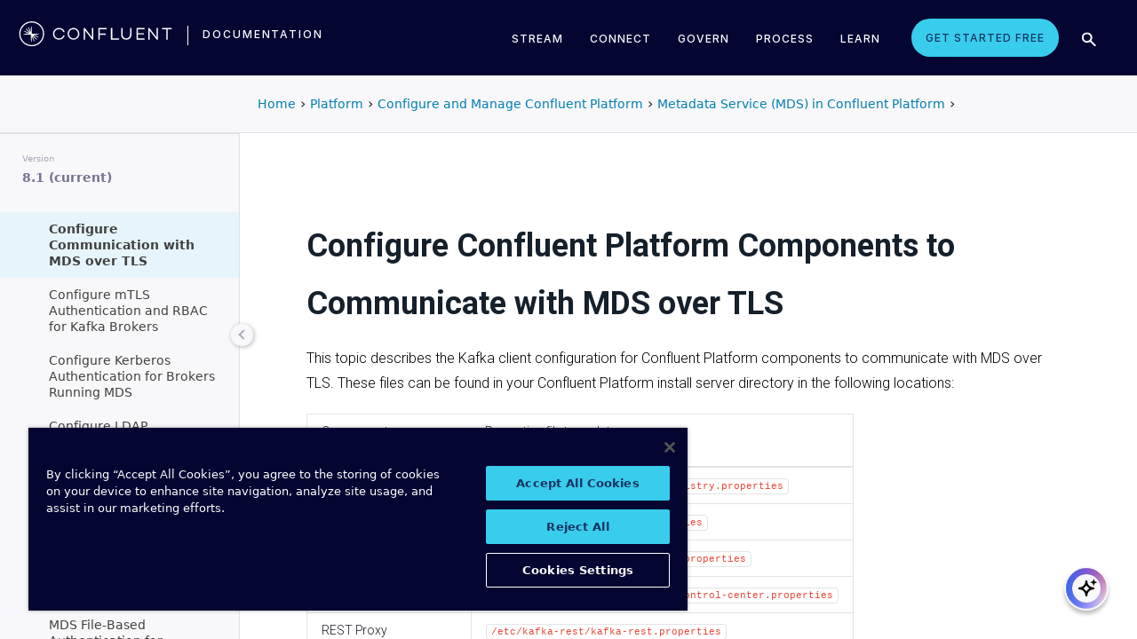

--- FILE ---
content_type: text/html
request_url: https://docs.confluent.io/platform/current/kafka/configure-mds/mds-ssl-config-for-components.html
body_size: 21584
content:
<!DOCTYPE html><!--[if IE 8]><html class="no-js lt-ie9" lang="en" > <![endif]--><!--[if gt IE 8]><!--><html class=no-js lang=en docs-component=docs-platform><head><meta charset=utf-8><meta name=viewport content="width=device-width, initial-scale=1"><meta content="Configure Kafka clients to communicate with Confluent Platform components with MDS over TLS." name=description><meta name=viewport content="width=device-width, initial-scale=1.0"><meta class=swiftype name=site-id data-type=integer content=1><meta class=swiftype name=language-id data-type=integer content=1><meta class=swiftype name=docs-boost data-type=integer content=8><meta class=swiftype name=section-id data-type=integer content=99><meta name=zd-site-verification content=0dew1bmkf2amytvoh39y8tj><meta name=zd-site-verification content=ut9n0zk4l3mco6m92eemsa><title>Configure Confluent Platform components to communicate with MDS over TLS &#124; Confluent Documentation</title><script type=text/javascript src=../../_static/js/referrer-utils.js></script><script type=text/javascript>
            const domainId = location.hostname === 'docs.confluent.io'
            ? 'de8a759b-2c2e-4d76-a8c3-5f9ab4205447'
            : 'de8a759b-2c2e-4d76-a8c3-5f9ab4205447-test';
            const autoblockScript = document.createElement('script');
            const otSDKStubScript = document.createElement('script');
            const onetrustScript = document.createElement('script');
            autoblockScript.src = 'https://cdn.cookielaw.org/consent/' + domainId + '/OtAutoBlock.js';
            otSDKStubScript.src = 'https://cdn.cookielaw.org/scripttemplates/otSDKStub.js';
            otSDKStubScript.setAttribute('data-document-language', 'true');
            otSDKStubScript.setAttribute('charset', 'UTF-8');
            otSDKStubScript.setAttribute('data-domain-script', domainId);
            onetrustScript.src = '../../_static/js/onetrust.js';
            document.head.appendChild(autoblockScript);
            document.head.appendChild(otSDKStubScript);
            document.head.appendChild(onetrustScript);
        </script><script src=https://js.sentry-cdn.com/8c49b845e0322ec3a2513966535f5273.min.js crossorigin=anonymous></script><link rel="shortcut icon" href=../../_static/favicon.ico><link rel=canonical href=https://docs.confluent.io/platform/current/kafka/configure-mds/mds-ssl-config-for-components.html><link rel=stylesheet href=../../_static/css/core.css type=text/css><link rel=stylesheet href=../../_static/pygments.css type=text/css><link rel=stylesheet href=../../_static/css/theme.css type=text/css><link rel=stylesheet href=../../_static/sphinx-design.min.css type=text/css><link rel=stylesheet href=../../_static/custom.css type=text/css><link rel=stylesheet href=../../_static/css/confluent.css type=text/css><link rel=stylesheet href=../../_static/css/com_google_fonts_Lato_Roboto.css type=text/css><link rel=stylesheet href=../../_static/css/bootstrap.min.css type=text/css><link rel=stylesheet href=../../_static/css/style.css type=text/css><link rel=stylesheet href=../../_static/css/core.css type=text/css><link rel=stylesheet href=../../_static/_local-static/css/style.css type=text/css><link rel=stylesheet id=roboto-css href="https://fonts.googleapis.com/css?family=Roboto%3A400%2C300%2C100%2C500%2C700" type=text/css media=all><link rel=index title=Index href=../../genindex.html><link rel=search title=Search href=../../search.html><link rel=top title="Project name not set 8.1.1 documentation" href=../../index.html><link rel=up title="Metadata Service (MDS) in Confluent Platform" href=overview.html><link rel=next title="Configure mTLS Authentication and RBAC for Kafka Brokers" href=mutual-tls-auth-rbac.html><link rel=prev title="Configure Metadata Service (MDS) in Confluent Platform" href=index.html><script src=../../_static/js/modernizr.min.js></script><noscript><style>.wy-nav-side{opacity:1!important}.sticky-menu{display:none!important}.wy-nav-content-wrap{width:100%!important}</style></noscript></head><body class=wy-body-for-nav role=document><svg style="display: none" width=14 height=14><symbol id=arrow-inline stroke=currentColor fill=currentColor stroke-width=0 viewbox="0 0 512 512" xmlns=http://www.w3.org/2000/svg><path d="M294.1 256L167 129c-9.4-9.4-9.4-24.6 0-33.9s24.6-9.3 34 0L345 239c9.1 9.1
            9.3 23.7.7 33.1L201.1 417c-4.7 4.7-10.9 7-17 7s-12.3-2.3-17-7c-9.4-9.4-9.4-24.6 0-33.9l127-127.1z"></path></symbol></svg><div class=page-headerbar><div class=page-headerbar-inner><div class=logo-container><a href=https://confluent.io/ title=Confluent class=logo><div class=tiny-logo><svg width=21 height=21 xmlns:x=ns_extend; xmlns:i=ns_ai; xmlns:graph=ns_graphs; xmlns=http://www.w3.org/2000/svg xmlns:xlink=http://www.w3.org/1999/xlink version=1.1 id=Layer_1 x=0px y=0px viewbox="0 0 43 43" style="enable-background:new 0 0 43 43;" xml:space=preserve><g fill=#ffffff><path class=st0 d="M30.8,22.7c1.1-0.1,2.2-0.1,3.3-0.2v-0.8c-1.1-0.1-2.2-0.1-3.3-0.2l-3.3-0.1c-1.9-0.1-3.9-0.1-5.8-0.1   c0-1.9,0-3.9-0.1-5.8l-0.1-3.3c-0.1-1.1-0.1-2.2-0.2-3.3h-0.9c-0.1,1.1-0.1,2.2-0.2,3.3l-0.1,3.3c0,0.9,0,1.8,0,2.7   c-0.4-0.8-0.7-1.7-1.1-2.5l-1.4-3c-0.5-1-0.9-2-1.4-3L15.4,10c0.4,1.1,0.7,2.1,1.1,3.1l1.2,3.1c0.3,0.9,0.7,1.7,1,2.6   c-0.7-0.6-1.3-1.3-2-1.9l-2.4-2.3c-0.8-0.7-1.6-1.5-2.5-2.2l-0.7,0.7c0.7,0.8,1.5,1.6,2.2,2.5l2.3,2.4c0.6,0.7,1.3,1.3,1.9,2   c-0.8-0.3-1.7-0.7-2.6-1l-3.1-1.2c-1-0.4-2.1-0.8-3.1-1.1l-0.4,0.9c1,0.5,2,0.9,3,1.4l3,1.4c0.8,0.4,1.7,0.7,2.5,1.1   c-0.9,0-1.8,0-2.7,0l-3.3,0.1c-1.1,0.1-2.2,0.1-3.3,0.2v0.9c1.1,0.1,2.2,0.1,3.3,0.2l3.3,0.1c2,0.1,3.9,0.1,5.8,0.1   c0,1.9,0,3.9,0.1,5.8l0.1,3.3c0.1,1.1,0.1,2.2,0.2,3.3h0.8c0.1-1.1,0.1-2.2,0.2-3.3l0.1-3.3c0-0.9,0-1.9,0.1-2.8   c0.4,0.9,0.7,1.7,1.1,2.6l1.4,3c0.5,1,0.9,2,1.4,3l0.8-0.3c-0.3-1.1-0.7-2.1-1.1-3.1L24.1,28c-0.3-0.9-0.7-1.7-1-2.6   c0.7,0.7,1.3,1.3,2,1.9l2.4,2.3c0.8,0.7,1.6,1.5,2.5,2.2l0.6-0.6c-0.7-0.8-1.5-1.6-2.2-2.5l-2.3-2.4c-0.6-0.7-1.3-1.4-1.9-2   c0.9,0.3,1.7,0.7,2.6,1l3.1,1.2c1,0.4,2.1,0.8,3.1,1.1l0.3-0.8c-1-0.5-2-1-3-1.4l-3-1.4c-0.9-0.4-1.7-0.8-2.6-1.1   c0.9,0,1.9,0,2.8-0.1C27.5,22.8,30.8,22.7,30.8,22.7z"></path><path class=st0 d="M21.5,43C9.6,43,0,33.4,0,21.5S9.6,0,21.5,0S43,9.6,43,21.5S33.4,43,21.5,43 M21.5,2C10.8,2,2,10.8,2,21.5   S10.8,41,21.5,41S41,32.2,41,21.5S32.2,2,21.5,2"></path></g></svg></div><div class=regular-logo><svg xmlns=http://www.w3.org/2000/svg width=212 height=41 viewbox="0 0 212 41"><g fill=#0074A1 fill-rule=evenodd><path d="M62.065 22.19H64c-.755 3.472-3.705 5.81-7.646 5.81C51.728 28 48 24.55 48 19.989 48 15.427 51.728 12 56.354 12c3.94 0 6.89 2.315 7.646 5.787h-1.935c-.661-2.519-2.785-4.107-5.71-4.107-3.635 0-6.467 2.7-6.467 6.309 0 3.608 2.832 6.332 6.466 6.332 2.926 0 5.05-1.635 5.71-4.131M84 20c0 4.455-3.57 8-8 8s-8-3.545-8-8 3.57-8 8-8 8 3.545 8 8m-1.808 0c0-3.5-2.711-6.318-6.192-6.318-3.48 0-6.192 2.818-6.192 6.318 0 3.5 2.712 6.318 6.192 6.318S82.192 23.5 82.192 20M103 12v16h-1.48l-9.75-12.612V28H90V12h1.435l9.794 12.777V12zM111.86 13.718V19.6h8.15v1.717h-8.15V28H110V12h11v1.718zM138 26.282V28h-11V12h1.914v14.282zM155 20.994c0 4.185-2.79 7.006-7 7.006s-7-2.82-7-7.006V12h1.9v8.994c0 3.075 2.02 5.295 5.1 5.295 3.055 0 5.1-2.22 5.1-5.295V12h1.9v8.994zM163.826 13.718V19.2h8.25v1.718h-8.25v5.365H173V28h-11V12h11v1.718zM191 12v16h-1.48l-9.75-12.612V28H178V12h1.435l9.794 12.777V12zM210 13.718h-5.626V28h-1.77V13.718H197V12h13zM26.375 20.975c.875-.047 1.75-.075 2.625-.139v-.672c-.875-.064-1.75-.092-2.625-.14l-2.625-.081c-1.54-.047-3.08-.06-4.622-.07-.003-1.54-.01-3.082-.051-4.623l-.074-2.625c-.045-.875-.07-1.75-.132-2.625h-.742c-.062.875-.087 1.75-.132 2.625l-.073 2.625c-.02.723-.029 1.447-.036 2.17-.285-.665-.57-1.33-.865-1.991l-1.072-2.397c-.377-.79-.735-1.59-1.127-2.375l-.684.285c.277.831.589 1.65.882 2.475l.937 2.454c.258.675.526 1.346.796 2.018a129.517 129.517 0 0 0-1.56-1.509l-1.908-1.804c-.65-.587-1.287-1.188-1.95-1.763l-.523.524c.574.663 1.175 1.3 1.762 1.95l1.804 1.908c.498.525 1.003 1.043 1.509 1.56-.672-.27-1.343-.538-2.019-.796l-2.453-.937c-.825-.293-1.644-.605-2.476-.883l-.284.685c.785.392 1.584.75 2.375 1.127l2.397 1.072c.66.295 1.325.58 1.99.864-.723.008-1.446.017-2.17.036l-2.624.074c-.875.045-1.75.07-2.625.132v.742c.875.062 1.75.087 2.625.132l2.625.073c1.542.042 3.083.049 4.624.052.01 1.54.022 3.081.069 4.622l.082 2.625c.047.875.075 1.75.139 2.625h.672c.064-.875.092-1.75.14-2.625l.081-2.625c.023-.741.035-1.482.046-2.223.292.681.587 1.361.892 2.037l1.08 2.393c.378.79.738 1.588 1.133 2.373l.62-.259c-.275-.832-.583-1.651-.875-2.478l-.93-2.455c-.262-.694-.534-1.383-.808-2.072.531.517 1.063 1.032 1.604 1.54l1.913 1.799c.652.585 1.29 1.184 1.955 1.758l.476-.476c-.574-.664-1.173-1.303-1.758-1.955l-1.799-1.914a132.32 132.32 0 0 0-1.539-1.603c.688.275 1.377.546 2.07.809l2.457.929c.826.292 1.645.6 2.478.876l.258-.622c-.785-.393-1.582-.755-2.373-1.133l-2.393-1.08c-.676-.304-1.356-.598-2.036-.892.74-.01 1.481-.022 2.222-.045l2.625-.082z"/><path d="M19 37C9.626 37 2 29.374 2 20 2 10.626 9.626 3 19 3c9.374 0 17 7.626 17 17 0 9.374-7.626 17-17 17m0-32.41C10.503 4.59 3.59 11.502 3.59 20S10.503 35.41 19 35.41 34.41 28.497 34.41 20 27.497 4.59 19 4.59"/></g></svg></div></a><div class=secondary-logo-container><a href=/ title=Documentation rel=home trackingtext=logo_text> documentation </a></div></div><div class=page-header-nav-mobile><div class=nav-options><div class=cta-wrapper><a href=https://www.confluent.io/get-started/ class=cta-button-alt-light>Get Started Free</a></div><button class=search-toggle-mobile type=button><img src=/_static/images/icons/icon-search-simple.svg></button><div class=hamburger><span class=line></span><span class=line></span><span class=line></span></div><div class=search-wrapper-mobile><form class=search-input-form><img class=search-input-icon src=/_static/images/icons/icon-search-simple.svg><input type=text class="st-search-input st-default-search-input" id=st-search-input-mobile placeholder="Search documentation"><button class=search-close type=button><img src=/_static/images/icons/icon-close.svg></button></form></div></div><nav class=mobile-nav><ul class=nav-accordions><li class=cta><a href=https://www.confluent.io/get-started/ class=cta-button-alt-light>Get Started Free</a></li><li class=nav-accordion-wrapper><div class=nav-accordion><div aria-label class=header id=streamMenuMobile> Stream <div class=arrow></div></div><ul class=menu aria-labelledby=streamMenuMobile role=menu><div class=nav-menu-section><div class=nav-content><div><a class=nav-item href=https://docs.confluent.io/cloud/current/get-started/index.html><div class=nav-item-inner><div class=nav-item-title>Confluent Cloud</div><p>Fully-managed data streaming platform with a cloud-native Kafka engine (KORA) for elastic scaling, with enterprise security, stream processing, governance.</p></div><div class=arrow-icon><svg><use xlink:href=#arrow-inline></use></svg></div></a><a class=nav-item href=https://docs.confluent.io/platform/current/get-started/platform-quickstart.html><div class=nav-item-inner><div class=nav-item-title>Confluent Platform</div><p>An on-premises enterprise-grade distribution of Apache Kafka with enterprise security, stream processing, governance.</p></div><div class=arrow-icon><svg><use xlink:href=#arrow-inline></use></svg></div></a></div></div></div></ul></div></li><li class=nav-accordion-wrapper><div class=nav-accordion><div aria-label class=header id=connectMenuMobile> Connect <div class=arrow></div></div><ul class=menu aria-labelledby=connectMenuMobile role=menu><div class=nav-menu-section><div class=nav-content><div><a class=nav-item href=https://docs.confluent.io/cloud/current/connectors/index.html><div class=nav-item-inner><div class=nav-item-title>Managed</div><p>Use fully-managed connectors with Confluent Cloud to connect to data sources and sinks.</p></div><div class=arrow-icon><svg><use xlink:href=#arrow-inline></use></svg></div></a><a class=nav-item href=https://docs.confluent.io/platform/current/connect/index.html><div class=nav-item-inner><div class=nav-item-title>Self-Managed</div><p>Use self-managed connectors with Confluent Platform to connect to data sources and sinks.</p></div><div class=arrow-icon><svg><use xlink:href=#arrow-inline></use></svg></div></a></div></div></div></ul></div></li><li class=nav-accordion-wrapper><div class=nav-accordion><div aria-label class=header id=governMenuMobile> Govern <div class=arrow></div></div><ul class=menu aria-labelledby=governMenuMobile role=menu><div class=nav-menu-section><div class=nav-content><div><a class=nav-item href=https://docs.confluent.io/cloud/current/stream-governance/index.html><div class=nav-item-inner><div class=nav-item-title>Managed</div><p>Use fully-managed Schema Registry and Stream Governance with Confluent Cloud.</p></div><div class=arrow-icon><svg><use xlink:href=#arrow-inline></use></svg></div></a><a class=nav-item href=https://docs.confluent.io/platform/current/schema-registry/index.html><div class=nav-item-inner><div class=nav-item-title>Self-Managed</div><p>Use self-managed Schema Registry and Stream Governance with Confluent Platform.</p></div><div class=arrow-icon><svg><use xlink:href=#arrow-inline></use></svg></div></a></div></div></div></ul></div></li><li class=nav-accordion-wrapper><div class=nav-accordion><div aria-label class=header id=processMenuMobile> Process <div class=arrow></div></div><ul class=menu aria-labelledby=processMenuMobile role=menu><div class=nav-menu-section><div class=nav-content><div><a class=nav-item href=https://docs.confluent.io/cloud/current/flink/index.html><div class=nav-item-inner><div class=nav-item-title>Managed</div><p>Use Flink on Confluent Cloud to run complex, stateful, low-latency streaming applications.</p></div><div class=arrow-icon><svg><use xlink:href=#arrow-inline></use></svg></div></a><a class=nav-item href=https://docs.confluent.io/platform/current/flink/overview.html><div class=nav-item-inner><div class=nav-item-title>Self-Managed</div><p>Use Flink on Confluent Platform to run complex, stateful, low-latency streaming applications.</p></div><div class=arrow-icon><svg><use xlink:href=#arrow-inline></use></svg></div></a></div></div></div></ul></div></li></ul></nav></div><div class=page-header-nav><div class=dropdown><a href id=streamMenu data-hover=dropdown data-delay=250 data-hover-delay=400 aria-label aria-haspopup=true aria='expanded="false"'> Stream </a><div class="dropdown-menu dropdown-menu-center" aria-labelledby=streamMenu role=menu><div class=nav-menu-section><div class=nav-content><div><a class=nav-item href=https://docs.confluent.io/cloud/current/get-started/index.html><div class=nav-item-inner><div class=nav-item-title>Confluent Cloud</div><p>Fully-managed data streaming platform with a cloud-native Kafka engine (KORA) for elastic scaling, with enterprise security, stream processing, governance.</p></div><div class=arrow-icon><svg><use xlink:href=#arrow-inline></use></svg></div></a><a class=nav-item href=https://docs.confluent.io/platform/current/get-started/platform-quickstart.html><div class=nav-item-inner><div class=nav-item-title>Confluent Platform</div><p>An on-premises enterprise-grade distribution of Apache Kafka with enterprise security, stream processing, governance.</p></div><div class=arrow-icon><svg><use xlink:href=#arrow-inline></use></svg></div></a></div></div></div></div></div><div class=dropdown><a href id=connectMenu data-hover=dropdown data-delay=250 data-hover-delay=400 aria-label aria-haspopup=true aria='expanded="false"'> Connect </a><div class="dropdown-menu dropdown-menu-center" aria-labelledby=connectMenu role=menu><div class=nav-menu-section><div class=nav-content><div><a class=nav-item href=https://docs.confluent.io/cloud/current/connectors/index.html><div class=nav-item-inner><div class=nav-item-title>Managed</div><p>Use fully-managed connectors with Confluent Cloud to connect to data sources and sinks.</p></div><div class=arrow-icon><svg><use xlink:href=#arrow-inline></use></svg></div></a><a class=nav-item href=https://docs.confluent.io/platform/current/connect/index.html><div class=nav-item-inner><div class=nav-item-title>Self-Managed</div><p>Use self-managed connectors with Confluent Platform to connect to data sources and sinks.</p></div><div class=arrow-icon><svg><use xlink:href=#arrow-inline></use></svg></div></a></div></div></div></div></div><div class=dropdown><a href id=governMenu data-hover=dropdown data-delay=250 data-hover-delay=400 aria-label aria-haspopup=true aria='expanded="false"'> Govern </a><div class="dropdown-menu dropdown-menu-center" aria-labelledby=governMenu role=menu><div class=nav-menu-section><div class=nav-content><div><a class=nav-item href=https://docs.confluent.io/cloud/current/stream-governance/index.html><div class=nav-item-inner><div class=nav-item-title>Managed</div><p>Use fully-managed Schema Registry and Stream Governance with Confluent Cloud.</p></div><div class=arrow-icon><svg><use xlink:href=#arrow-inline></use></svg></div></a><a class=nav-item href=https://docs.confluent.io/platform/current/schema-registry/index.html><div class=nav-item-inner><div class=nav-item-title>Self-Managed</div><p>Use self-managed Schema Registry and Stream Governance with Confluent Platform.</p></div><div class=arrow-icon><svg><use xlink:href=#arrow-inline></use></svg></div></a></div></div></div></div></div><div class=dropdown><a href id=processMenu data-hover=dropdown data-delay=250 data-hover-delay=400 aria-label aria-haspopup=true aria='expanded="false"'> Process </a><div class="dropdown-menu dropdown-menu-center" aria-labelledby=processMenu role=menu><div class=nav-menu-section><div class=nav-content><div><a class=nav-item href=https://docs.confluent.io/cloud/current/flink/index.html><div class=nav-item-inner><div class=nav-item-title>Managed</div><p>Use Flink on Confluent Cloud to run complex, stateful, low-latency streaming applications.</p></div><div class=arrow-icon><svg><use xlink:href=#arrow-inline></use></svg></div></a><a class=nav-item href=https://docs.confluent.io/platform/current/flink/overview.html><div class=nav-item-inner><div class=nav-item-title>Self-Managed</div><p>Use Flink on Confluent Platform to run complex, stateful, low-latency streaming applications.</p></div><div class=arrow-icon><svg><use xlink:href=#arrow-inline></use></svg></div></a></div></div></div></div></div><div class=dropdown><a href=https://developer.confluent.io/ id=confluent-developer data-delay=250 data-hover-delay=400 aria-label="Confluent Developer" aria-haspopup=false aria='expanded="false"'> Learn </a></div><a href=https://www.confluent.io/get-started/ class=cta-button-alt-light>Get Started Free</a><button class=search-toggle type=button><img src=/_static/images/icons/icon-search-simple.svg></button><div class=search-wrapper><form class=search-input-form><img class=search-input-icon src=/_static/images/icons/icon-search-simple.svg><input type=text class="st-search-input st-default-search-input" id=st-search-input placeholder="Search documentation"><button class=search-close type=button><img src=/_static/images/icons/icon-close.svg></button></form></div></div></div></div><div class=page-headerbar-subnav><div class=subnav-header></div><div class=subnav-breadcrumbs><ol class=breadcrumbs vocab=https://schema.org/ typeof=BreadcrumbList><li class=crumb property=itemListElement typeof=ListItem><a property=item href=https://docs.confluent.io/ typeof=WebPage><span property=name>Home</span></a><meta property=position content=1></li><li class=crumb property=itemListElement typeof=ListItem><a property=item typeof=WebPage href=https://docs.confluent.io/platform/8.1/overview.html><span property=name>Platform</span></a><meta property=position content=2></li><li class=crumb property=itemListElement typeof=ListItem><a property=item typeof=WebPage href=../../administer.html><span property=name>Configure and Manage Confluent Platform</span></a><meta property=position content=3></li><li class=crumb property=itemListElement typeof=ListItem><a property=item typeof=WebPage href=overview.html><span property=name>Metadata Service (MDS) in Confluent Platform</span></a><meta property=position content=4></li></ol></div><div class=mobile-nav-x-toggle data-toggle=wy-nav-top></div></div><main class=c-body><div class=wy-grid-for-nav><nav data-toggle=wy-nav-shift class=wy-nav-side><div class=selector-container><div id=version-selector class=option-selector-container><label for=version-select>Version</label><select id=version-select class=option-selector></select></div></div><div class=wy-side-scroll><div class="wy-menu wy-menu-vertical" role=navigation aria-label="main navigation"><p class=caption role=heading><span class=caption-text>CONFLUENT PLATFORM</span></p><ul class=current><li class=toctree-l1><a class="reference internal" href=../../overview.html>Overview</a></li><li class="toctree-l1 has-children"><a class="reference internal" href=../../get-started/index.html>Get Started</a><ul><li class=toctree-l2><a class="reference internal" href=../../get-started/platform.html>Platform Overview</a></li><li class=toctree-l2><a class="reference internal" href=../../get-started/platform-quickstart.html>Quick Start</a></li><li class=toctree-l2><a class="reference internal" href=../../get-started/kafka-basics.html>Learn More About Confluent and Kafka</a></li><li class=toctree-l2><a class="reference internal" href=../../get-started/tutorial-multi-broker.html>Tutorial: Set Up a Multi-Broker Cluster</a></li><li class="toctree-l2 has-children"><a class="reference internal" href=../../tutorials/cp-demo/index.html>Scripted Confluent Platform Demo</a><ul><li class=toctree-l3><a class="reference internal" href=../../tutorials/cp-demo/overview.html>Overview</a></li><li class=toctree-l3><a class="reference internal" href=../../tutorials/cp-demo/on-prem.html>Deploy Confluent Platform Environment</a></li><li class=toctree-l3><a class="reference internal" href=../../tutorials/cp-demo/hybrid-cloud.html>Deploy Hybrid Confluent Platform and Cloud Environment</a></li><li class=toctree-l3><a class="reference internal" href=../../tutorials/cp-demo/teardown.html>Troubleshoot and Stop the Demo</a></li></ul></li></ul></li><li class="toctree-l1 has-children"><a class="reference internal" href=../../installation/index.html>Install and Upgrade</a><ul><li class=toctree-l2><a class="reference internal" href=../../installation/overview.html>Overview</a></li><li class=toctree-l2><a class="reference internal" href=../../installation/system-requirements.html>System Requirements</a></li><li class=toctree-l2><a class="reference internal" href=../../installation/versions-interoperability.html>Supported Versions and Interoperability</a></li><li class="toctree-l2 has-children"><a class="reference internal" href=../../installation/installing_cp/index.html>Install Manually</a><ul><li class=toctree-l3><a class="reference internal" href=../../installation/installing_cp/zip-tar.html>ZIP and TAR</a></li><li class=toctree-l3><a class="reference internal" href=../../installation/installing_cp/deb-ubuntu.html>Ubuntu and Debian</a></li><li class=toctree-l3><a class="reference internal" href=../../installation/installing_cp/rhel-centos.html>RHEL, CentOS, Rocky, & Amazon Linux</a></li><li class="toctree-l3 has-children"><a class="reference internal" href=../../installation/docker/index.html>Docker</a><ul><li class=toctree-l4><a class="reference internal" href=../../installation/docker/installation.html>Install</a></li><li class=toctree-l4><a class="reference internal" href=../../installation/docker/config-reference.html>Configure</a></li><li class=toctree-l4><a class="reference internal" href=../../installation/docker/image-reference.html>Image Reference</a></li><li class=toctree-l4><a class="reference internal" href=../../installation/docker/security.html>Security</a></li><li class=toctree-l4><a class="reference internal" href=../../installation/docker/development.html>Developer Guide</a></li></ul></li><li class=toctree-l3><a class="reference internal" href=../../installation/installing_cp/scripted-install.html>Configure Automatic Startup and Monitoring</a></li></ul></li><li class=toctree-l2><a class="reference external" href=https://docs.confluent.io/ansible/current/overview.html>Deploy with Ansible Playbooks</a></li><li class=toctree-l2><a href=https://docs.confluent.io/operator/current/ class="reference external">Deploy with Confluent for Kubernetes</a></li><li class=toctree-l2><a class="reference internal" href=../../installation/license.html>License</a></li><li class="toctree-l2 has-children"><a class="reference internal" href=../../installation/upgrade-overview.html>Upgrade</a><ul><li class=toctree-l3><a class="reference internal" href=../../installation/upgrade-checklist.html>Overview</a></li><li class=toctree-l3><a class="reference internal" href=../../installation/upgrade-os.html>Upgrade the Operating System</a></li><li class=toctree-l3><a class="reference internal" href=../../installation/upgrade.html>Confluent Platform Upgrade Procedure</a></li></ul></li><li class=toctree-l2><a class="reference internal" href=../../installation/available_packages.html>Installation Packages</a></li><li class=toctree-l2><a class="reference internal" href=../../installation/migrating.html>Migrate to Confluent Platform</a></li><li class=toctree-l2><a class="reference internal" href=../../installation/migrate-confluent-server.html>Migrate to and from Confluent Server</a></li><li class=toctree-l2><a class="reference internal" href=../../installation/migrate-confluent-kafka.html>Migrate from Confluent Server to Confluent Kafka</a></li><li class=toctree-l2><a class="reference internal" href=../../installation/migrate-zk-kraft.html>Migrate from ZooKeeper to KRaft</a></li><li class=toctree-l2><a class="reference internal" href=../../installation/faq.html>Installation FAQ</a></li></ul></li><li class="toctree-l1 has-children"><a class="reference internal" href=../../clients/index.html>Build Client Applications</a><ul><li class=toctree-l2><a class="reference internal" href=../../clients/overview.html>Overview</a></li><li class="toctree-l2 has-children"><a class="reference internal" href=../../clients/config-index.html>Configure Clients</a><ul><li class=toctree-l3><a class="reference internal" href=../../clients/consumer.html>Consumer</a></li><li class=toctree-l3><a class="reference internal" href=../../clients/shareconsumer.html>Share Consumers</a></li><li class=toctree-l3><a class="reference internal" href=../../clients/producer.html>Producer</a></li><li class=toctree-l3><a class="reference internal" href=../../clients/app-development.html>Schemas, Serializers, and Deserializers</a></li><li class=toctree-l3><a class="reference internal" href=../../clients/client-configs.html>Configuration Properties</a></li></ul></li><li class="toctree-l2 has-children"><a class="reference internal" href=../../clients/guides.html>Client Guides</a><ul><li class=toctree-l3><a class="reference external" href=https://docs.confluent.io/kafka-clients/python/current/overview.html>Python</a></li><li class=toctree-l3><a class="reference external" href=https://docs.confluent.io/kafka-clients/dotnet/current/overview.html>.NET Client</a></li><li class=toctree-l3><a class="reference external" href=https://docs.confluent.io/kafka-clients/javascript/current/overview.html>JavaScript Client</a></li><li class=toctree-l3><a class="reference external" href=https://docs.confluent.io/kafka-clients/go/current/overview.html>Go Client</a></li><li class=toctree-l3><a class="reference external" href=https://docs.confluent.io/kafka-clients/librdkafka/current/overview.html>C++ Client</a></li><li class=toctree-l3><a class="reference external" href=https://docs.confluent.io/kafka-clients/java/current/overview.html>Java Client</a></li></ul></li><li class="toctree-l2 has-children"><a class="reference internal" href=../../clients/examples-index.html>Client Examples</a><ul><li class=toctree-l3><a class="reference internal" href=../../clients/examples.html>Overview</a></li><li class=toctree-l3><a class="reference external" href=https://docs.confluent.io/kafka-clients/python/current/overview.html>Python Client</a></li><li class=toctree-l3><a class="reference external" href=https://docs.confluent.io/kafka-clients/dotnet/current/overview.html>.NET Client</a></li><li class=toctree-l3><a class="reference external" href=https://docs.confluent.io/kafka-clients/javascript/current/overview.html>JavaScript Client</a></li><li class=toctree-l3><a class="reference external" href=https://docs.confluent.io/kafka-clients/go/current/overview.html>Go Client</a></li><li class=toctree-l3><a class="reference external" href=https://docs.confluent.io/kafka-clients/librdkafka/current/overview.html>C++ Client</a></li><li class=toctree-l3><a class="reference external" href=https://developer.confluent.io/get-started/java>Java</a></li><li class=toctree-l3><a class="reference external" href=https://developer.confluent.io/get-started/spring-boot>Spring Boot</a></li><li class=toctree-l3><a class="reference external" href=https://developer.confluent.io/tutorials/creating-first-apache-kafka-producer-application/kafka.html>KafkaProducer</a></li><li class=toctree-l3><a class="reference external" href=https://developer.confluent.io/get-started/rest>REST</a></li><li class=toctree-l3><a class="reference internal" href=../../clients/examples/clojure.html>Clojure</a></li><li class=toctree-l3><a class="reference internal" href=../../clients/examples/groovy.html>Groovy</a></li><li class=toctree-l3><a class="reference internal" href=../../clients/examples/kafka-connect-datagen.html>Kafka Connect Datagen</a></li><li class=toctree-l3><a class="reference internal" href=../../clients/examples/kcat.html>kafkacat</a></li><li class=toctree-l3><a class="reference internal" href=../../clients/examples/kotlin.html>Kotlin</a></li><li class=toctree-l3><a class="reference internal" href=../../clients/examples/ruby.html>Ruby</a></li><li class=toctree-l3><a class="reference internal" href=../../clients/examples/rust.html>Rust</a></li><li class=toctree-l3><a class="reference internal" href=../../clients/examples/scala.html>Scala</a></li></ul></li><li class="toctree-l2 has-children"><a class="reference internal" href=../../clients/client-api.html>Kafka Client APIs for Confluent Platform</a><ul><li class=toctree-l3><a class="reference internal" href=../../clients/api-docs/confluent-kafka-python.html>Python Client API</a></li><li class=toctree-l3><a class="reference internal" href=../../clients/api-docs/confluent-kafka-dotnet.html>.NET Client API</a></li><li class=toctree-l3><a class="reference internal" href=../../clients/api-docs/confluent-kafka-javascript.html>JavaScript Client API</a></li><li class=toctree-l3><a class="reference internal" href=../../clients/api-docs/confluent-kafka-go.html>Go Client API</a></li><li class=toctree-l3><a class="reference internal" href=../../clients/api-docs/librdkafka.html>C++ Client API</a></li><li class=toctree-l3><a class="reference external" href=https://docs.confluent.io/platform/current/clients/javadocs/javadoc/index.html>Java Client API</a></li></ul></li><li class=toctree-l2><a class="reference internal" href=../../clients/deprecate-how-to.html>Deprecated Client APIs</a></li><li class="toctree-l2 has-children"><a class="reference internal" href=../../clients/vscode/index.html>VS Code Extension</a><ul><li class=toctree-l3><a class="reference internal" href=../../clients/vscode/overview.html>Overview</a></li><li class=toctree-l3><a class="reference internal" href=../../clients/vscode/vscode-quick-start.html>Quick Start</a></li><li class=toctree-l3><a class="reference internal" href=../../clients/vscode/vscode-connect-to-kafka.html>Connect to a Kafka Cluster</a></li></ul></li><li class="toctree-l2 has-children"><a class="reference internal" href=../../kafka-mqtt/index.html>MQTT Proxy for Confluent Platform</a><ul><li class=toctree-l3><a class="reference internal" href=../../kafka-mqtt/intro.html>Overview</a></li><li class=toctree-l3><a class="reference internal" href=../../kafka-mqtt/security-settings.html>Secure Communication</a></li><li class=toctree-l3><a class="reference internal" href=../../kafka-mqtt/configuration_options.html>Configure</a></li></ul></li></ul></li><li class="toctree-l1 has-children"><a class="reference internal" href=../../streams/index.html>Build Kafka Streams Applications</a><ul><li class=toctree-l2><a class="reference internal" href=../../streams/overview.html>Overview</a></li><li class=toctree-l2><a class="reference internal" href=../../streams/quickstart.html>Quick Start</a></li><li class=toctree-l2><a class="reference internal" href=../../streams/introduction.html>Streams API</a></li><li class=toctree-l2><a class="reference internal" href=../../streams/microservices-orders.html>Tutorial: Streaming Application Development Basics on Confluent Platform</a></li><li class=toctree-l2><a class="reference external" href=https://docs.confluent.io/cloud/current/cp-component/streams-cloud-config.html>Connect Streams to Confluent Cloud</a></li><li class=toctree-l2><a class="reference internal" href=../../streams/concepts.html>Concepts</a></li><li class=toctree-l2><a class="reference internal" href=../../streams/architecture.html>Architecture</a></li><li class=toctree-l2><a class="reference internal" href=../../streams/code-examples.html>Examples</a></li><li class="toctree-l2 has-children"><a class="reference internal" href=../../streams/developer-guide/index.html>Developer Guide</a><ul><li class=toctree-l3><a class="reference internal" href=../../streams/developer-guide/overview.html>Overview</a></li><li class=toctree-l3><a class="reference internal" href=../../streams/developer-guide/write-streams.html>Write a Streams Application</a></li><li class=toctree-l3><a class="reference internal" href=../../streams/developer-guide/config-streams.html>Configure</a></li><li class=toctree-l3><a class="reference internal" href=../../streams/developer-guide/running-app.html>Run a Streams Application</a></li><li class=toctree-l3><a class="reference internal" href=../../streams/developer-guide/test-streams.html>Test</a></li><li class=toctree-l3><a class="reference internal" href=../../streams/developer-guide/dsl-api.html>Domain Specific Language</a></li><li class=toctree-l3><a class="reference internal" href=../../streams/developer-guide/dsl-topology-naming.html>Name Domain Specific Language Topologies</a></li><li class=toctree-l3><a class="reference internal" href=../../streams/developer-guide/optimizing-streams.html>Optimize Topologies</a></li><li class=toctree-l3><a class="reference internal" href=../../streams/developer-guide/processor-api.html>Processor API</a></li><li class=toctree-l3><a class="reference internal" href=../../streams/developer-guide/datatypes.html>Data Types and Serialization</a></li><li class=toctree-l3><a class="reference internal" href=../../streams/developer-guide/interactive-queries.html>Interactive Queries</a></li><li class=toctree-l3><a class="reference internal" href=../../streams/developer-guide/memory-mgmt.html>Memory</a></li><li class=toctree-l3><a class="reference internal" href=../../streams/developer-guide/manage-topics.html>Manage Application Topics</a></li><li class=toctree-l3><a class="reference internal" href=../../streams/developer-guide/security.html>Security</a></li><li class=toctree-l3><a class="reference internal" href=../../streams/developer-guide/app-reset-tool.html>Reset Streams Applications</a></li></ul></li><li class=toctree-l2><a class="reference internal" href=../../streams/connect-streams-pipeline.html>Build Pipeline with Connect and Streams</a></li><li class="toctree-l2 has-children"><a class="reference internal" href=../../streams/operations.html>Operations</a><ul><li class=toctree-l3><a class="reference internal" href=../../streams/kafka-streams-metrics.html>Metrics</a></li><li class=toctree-l3><a class="reference internal" href=../../streams/monitoring.html>Monitor Kafka Streams Applications in Confluent Platform</a></li><li class=toctree-l3><a class="reference internal" href=../../streams/monitoring.html#integration-with-c3>Integration with Confluent Control Center</a></li><li class=toctree-l3><a class="reference internal" href=../../streams/sizing.html>Plan and Size</a></li></ul></li><li class=toctree-l2><a class="reference internal" href=../../streams/upgrade-guide.html>Upgrade</a></li><li class=toctree-l2><a class="reference internal" href=../../streams/faq.html>Frequently Asked Questions</a></li><li class=toctree-l2><a class="reference internal" href=../../streams/javadocs.html>Javadocs</a></li><li class="toctree-l2 has-children"><a class="reference internal" href=../../ksqldb/index.html>ksqlDB</a><ul><li class=toctree-l3><a class="reference internal" href=../../ksqldb/overview.html>Overview</a></li><li class=toctree-l3><a class="reference internal" href=../../ksqldb/quickstart.html>Quick Start</a></li><li class=toctree-l3><a class="reference internal" href=../../ksqldb/installing.html>Install</a></li><li class=toctree-l3><a class="reference internal" href=../../ksqldb/operations.html>Operate</a></li><li class=toctree-l3><a class="reference internal" href=../../ksqldb/upgrading.html>Upgrade</a></li><li class="toctree-l3 has-children"><a class="reference internal" href=../../ksqldb/concepts/index.html>Concepts</a><ul><li class=toctree-l4><a class="reference internal" href=../../ksqldb/concepts/overview.html>Overview</a></li><li class=toctree-l4><a class="reference internal" href=../../ksqldb/concepts/apache-kafka-primer.html>Kafka Primer</a></li><li class=toctree-l4><a class="reference internal" href=../../ksqldb/concepts/connectors.html>Connectors</a></li><li class=toctree-l4><a class="reference internal" href=../../ksqldb/concepts/events.html>Events</a></li><li class=toctree-l4><a class="reference internal" href=../../ksqldb/concepts/functions.html>Functions</a></li><li class=toctree-l4><a class="reference internal" href=../../ksqldb/concepts/lambda-functions.html>Lambda Functions</a></li><li class=toctree-l4><a class="reference internal" href=../../ksqldb/concepts/materialized-views.html>Materialized Views</a></li><li class=toctree-l4><a class="reference internal" href=../../ksqldb/concepts/queries.html>Queries</a></li><li class=toctree-l4><a class="reference internal" href=../../ksqldb/concepts/streams.html>Streams</a></li><li class=toctree-l4><a class="reference internal" href=../../ksqldb/concepts/stream-processing.html>Stream Processing</a></li><li class=toctree-l4><a class="reference internal" href=../../ksqldb/concepts/tables.html>Tables</a></li><li class=toctree-l4><a class="reference internal" href=../../ksqldb/concepts/time-and-windows-in-ksqldb-queries.html>Time and Windows in ksqlDB Queries</a></li></ul></li><li class="toctree-l3 has-children"><a class="reference internal" href=../../ksqldb/how-to-guides/index.html>How-to Guides</a><ul><li class=toctree-l4><a class="reference internal" href=../../ksqldb/how-to-guides/overview.html>Overview</a></li><li class=toctree-l4><a class="reference internal" href=../../ksqldb/how-to-guides/control-the-case-of-identifiers.html>Control the Case of Identifiers</a></li><li class=toctree-l4><a class="reference internal" href=../../ksqldb/how-to-guides/convert-changelog-to-table.html>Convert a Changelog to a Table</a></li><li class=toctree-l4><a class="reference internal" href=../../ksqldb/how-to-guides/create-a-user-defined-function.html>Create a User-defined Function</a></li><li class=toctree-l4><a class="reference internal" href=../../ksqldb/how-to-guides/use-connector-management.html>Manage Connectors</a></li><li class=toctree-l4><a class="reference internal" href=../../ksqldb/how-to-guides/query-structured-data.html>Query Structured Data</a></li><li class=toctree-l4><a class="reference internal" href=../../ksqldb/how-to-guides/test-an-app.html>Test an Application</a></li><li class=toctree-l4><a class="reference internal" href=../../ksqldb/how-to-guides/update-a-running-persistent-query.html>Update a Running Persistent Query</a></li><li class=toctree-l4><a class="reference internal" href=../../ksqldb/how-to-guides/substitute-variables.html>Use Variables in SQL Statements</a></li><li class=toctree-l4><a class="reference internal" href=../../ksqldb/how-to-guides/use-a-custom-timestamp-column.html>Use a Custom Timestamp Column</a></li><li class=toctree-l4><a class="reference internal" href=../../ksqldb/how-to-guides/use-lambda-functions.html>Use Lambda Functions</a></li></ul></li><li class="toctree-l3 has-children"><a class="reference internal" href=../../ksqldb/developer-guide/index.html>Develop Applications</a><ul><li class=toctree-l4><a class="reference internal" href=../../ksqldb/developer-guide/overview.html>Overview</a></li><li class="toctree-l4 has-children"><a class="reference internal" href=../../ksqldb/developer-guide/joins/index.html>Joins</a><ul><li class=toctree-l5><a class="reference internal" href=../../ksqldb/developer-guide/joins/overview.html>Overview</a></li><li class=toctree-l5><a class="reference internal" href=../../ksqldb/developer-guide/joins/join-streams-and-tables.html>Join Streams and Tables</a></li><li class=toctree-l5><a class="reference internal" href=../../ksqldb/developer-guide/joins/partition-data.html>Partition Data</a></li><li class=toctree-l5><a class="reference internal" href=../../ksqldb/developer-guide/joins/synthetic-keys.html>Synthetic Keys</a></li></ul></li><li class="toctree-l4 has-children"><a class="reference internal" href=../../ksqldb/developer-guide/ksqldb-reference/index.html>Reference</a><ul><li class=toctree-l5><a class="reference internal" href=../../ksqldb/developer-guide/ksqldb-reference/overview.html>Overview</a></li><li class=toctree-l5><a class="reference internal" href=../../ksqldb/developer-guide/ksqldb-reference/aggregate-functions.html>Aggregate Functions</a></li><li class=toctree-l5><a class="reference internal" href=../../ksqldb/developer-guide/ksqldb-reference/alter-system.html>ALTER SYSTEM</a></li><li class=toctree-l5><a class="reference internal" href=../../ksqldb/developer-guide/ksqldb-reference/assert-schema.html>ASSERT SCHEMA</a></li><li class=toctree-l5><a class="reference internal" href=../../ksqldb/developer-guide/ksqldb-reference/assert-topic.html>ASSERT TOPIC</a></li><li class=toctree-l5><a class="reference internal" href=../../ksqldb/developer-guide/ksqldb-reference/create-connector.html>CREATE CONNECTOR</a></li><li class=toctree-l5><a class="reference internal" href=../../ksqldb/developer-guide/ksqldb-reference/create-stream-as-select.html>CREATE STREAM AS SELECT</a></li><li class=toctree-l5><a class="reference internal" href=../../ksqldb/developer-guide/ksqldb-reference/create-stream.html>CREATE STREAM</a></li><li class=toctree-l5><a class="reference internal" href=../../ksqldb/developer-guide/ksqldb-reference/create-table-as-select.html>CREATE TABLE AS SELECT</a></li><li class=toctree-l5><a class="reference internal" href=../../ksqldb/developer-guide/ksqldb-reference/create-table.html>CREATE TABLE</a></li><li class=toctree-l5><a class="reference internal" href=../../ksqldb/developer-guide/ksqldb-reference/create-type.html>CREATE TYPE</a></li><li class=toctree-l5><a class="reference internal" href=../../ksqldb/developer-guide/ksqldb-reference/define.html>DEFINE</a></li><li class=toctree-l5><a class="reference internal" href=../../ksqldb/developer-guide/ksqldb-reference/describe-connector.html>DESCRIBE CONNECTOR</a></li><li class=toctree-l5><a class="reference internal" href=../../ksqldb/developer-guide/ksqldb-reference/describe-function.html>DESCRIBE FUNCTION</a></li><li class=toctree-l5><a class="reference internal" href=../../ksqldb/developer-guide/ksqldb-reference/describe.html>DESCRIBE</a></li><li class=toctree-l5><a class="reference internal" href=../../ksqldb/developer-guide/ksqldb-reference/drop-connector.html>DROP CONNECTOR</a></li><li class=toctree-l5><a class="reference internal" href=../../ksqldb/developer-guide/ksqldb-reference/drop-stream.html>DROP STREAM</a></li><li class=toctree-l5><a class="reference internal" href=../../ksqldb/developer-guide/ksqldb-reference/drop-table.html>DROP TABLE</a></li><li class=toctree-l5><a class="reference internal" href=../../ksqldb/developer-guide/ksqldb-reference/drop-type.html>DROP TYPE</a></li><li class=toctree-l5><a class="reference internal" href=../../ksqldb/developer-guide/ksqldb-reference/explain.html>EXPLAIN</a></li><li class=toctree-l5><a class="reference internal" href=../../ksqldb/developer-guide/ksqldb-reference/functions.html>Functions</a></li><li class=toctree-l5><a class="reference internal" href=../../ksqldb/developer-guide/ksqldb-reference/insert-into.html>INSERT INTO</a></li><li class=toctree-l5><a class="reference internal" href=../../ksqldb/developer-guide/ksqldb-reference/insert-values.html>INSERT VALUES</a></li><li class=toctree-l5><a class="reference internal" href=../../ksqldb/developer-guide/ksqldb-reference/operators.html>Operators</a></li><li class=toctree-l5><a class="reference internal" href=../../ksqldb/developer-guide/ksqldb-reference/pause.html>PAUSE</a></li><li class=toctree-l5><a class="reference internal" href=../../ksqldb/developer-guide/ksqldb-reference/print.html>PRINT</a></li><li class=toctree-l5><a class="reference internal" href=../../ksqldb/developer-guide/ksqldb-reference/quick-reference.html>Quick Reference</a></li><li class=toctree-l5><a class="reference internal" href=../../ksqldb/developer-guide/ksqldb-reference/resume.html>RESUME</a></li><li class=toctree-l5><a class="reference internal" href=../../ksqldb/developer-guide/ksqldb-reference/run-script.html>RUN SCRIPT</a></li><li class=toctree-l5><a class="reference internal" href=../../ksqldb/developer-guide/ksqldb-reference/scalar-functions.html>Scalar Functions</a></li><li class=toctree-l5><a class="reference internal" href=../../ksqldb/developer-guide/ksqldb-reference/select-pull-query.html>SELECT (Pull Query)</a></li><li class=toctree-l5><a class="reference internal" href=../../ksqldb/developer-guide/ksqldb-reference/select-push-query.html>SELECT (Push Query)</a></li><li class=toctree-l5><a class="reference internal" href=../../ksqldb/developer-guide/ksqldb-reference/show-connectors.html>SHOW CONNECTORS</a></li><li class=toctree-l5><a class="reference internal" href=../../ksqldb/developer-guide/ksqldb-reference/show-functions.html>SHOW FUNCTIONS</a></li><li class=toctree-l5><a class="reference internal" href=../../ksqldb/developer-guide/ksqldb-reference/show-properties.html>SHOW PROPERTIES</a></li><li class=toctree-l5><a class="reference internal" href=../../ksqldb/developer-guide/ksqldb-reference/show-queries.html>SHOW QUERIES</a></li><li class=toctree-l5><a class="reference internal" href=../../ksqldb/developer-guide/ksqldb-reference/show-streams.html>SHOW STREAMS</a></li><li class=toctree-l5><a class="reference internal" href=../../ksqldb/developer-guide/ksqldb-reference/show-tables.html>SHOW TABLES</a></li><li class=toctree-l5><a class="reference internal" href=../../ksqldb/developer-guide/ksqldb-reference/show-topics.html>SHOW TOPICS</a></li><li class=toctree-l5><a class="reference internal" href=../../ksqldb/developer-guide/ksqldb-reference/show-types.html>SHOW TYPES</a></li><li class=toctree-l5><a class="reference internal" href=../../ksqldb/developer-guide/ksqldb-reference/show-variables.html>SHOW VARIABLES</a></li><li class=toctree-l5><a class="reference internal" href=../../ksqldb/developer-guide/ksqldb-reference/spool.html>SPOOL</a></li><li class=toctree-l5><a class="reference internal" href=../../ksqldb/developer-guide/ksqldb-reference/table-functions.html>Table Functions</a></li><li class=toctree-l5><a class="reference internal" href=../../ksqldb/developer-guide/ksqldb-reference/terminate.html>TERMINATE</a></li><li class=toctree-l5><a class="reference internal" href=../../ksqldb/developer-guide/ksqldb-reference/type-coercion.html>Type Coercion</a></li><li class=toctree-l5><a class="reference internal" href=../../ksqldb/developer-guide/ksqldb-reference/undefine.html>UNDEFINE</a></li></ul></li><li class="toctree-l4 has-children"><a class="reference internal" href=../../ksqldb/developer-guide/ksqldb-rest-api/index.html>REST API</a><ul><li class=toctree-l5><a class="reference internal" href=../../ksqldb/developer-guide/ksqldb-rest-api/overview.html>Overview</a></li><li class=toctree-l5><a class="reference internal" href=../../ksqldb/developer-guide/ksqldb-rest-api/rest-api-reference.html>REST API Reference</a></li><li class=toctree-l5><a class="reference internal" href=../../ksqldb/developer-guide/ksqldb-rest-api/cluster-status-endpoint.html>Cluster Status</a></li><li class=toctree-l5><a class="reference internal" href=../../ksqldb/developer-guide/ksqldb-rest-api/info-endpoint.html>Info</a></li><li class=toctree-l5><a class="reference internal" href=../../ksqldb/developer-guide/ksqldb-rest-api/is-valid-property-endpoint.html>Is Valid Property</a></li><li class=toctree-l5><a class="reference internal" href=../../ksqldb/developer-guide/ksqldb-rest-api/ksql-endpoint.html>Run SQL statements</a></li><li class=toctree-l5><a class="reference internal" href=../../ksqldb/developer-guide/ksqldb-rest-api/query-endpoint.html>Query a Stream</a></li><li class=toctree-l5><a class="reference internal" href=../../ksqldb/developer-guide/ksqldb-rest-api/status-endpoint.html>Get statement status</a></li><li class=toctree-l5><a class="reference internal" href=../../ksqldb/developer-guide/ksqldb-rest-api/streaming-endpoint.html>Streaming API endpoint</a></li><li class=toctree-l5><a class="reference internal" href=../../ksqldb/developer-guide/ksqldb-rest-api/terminate-endpoint.html>Terminate a cluster</a></li></ul></li><li class=toctree-l4><a class="reference internal" href=../../ksqldb/developer-guide/java-client/java-client.html>Java Client</a></li></ul></li><li class="toctree-l3 has-children"><a class="reference internal" href=../../ksqldb/operate-and-deploy/index.html>Operate and Deploy</a><ul><li class=toctree-l4><a class="reference internal" href=../../ksqldb/operate-and-deploy/overview.html>Overview</a></li><li class="toctree-l4 has-children"><a class="reference internal" href=../../ksqldb/operate-and-deploy/installation/index.html>Installation</a><ul><li class=toctree-l5><a class="reference internal" href=../../ksqldb/operate-and-deploy/installation/overview.html>Overview</a></li><li class=toctree-l5><a class="reference internal" href=../../ksqldb/operate-and-deploy/installation/installing.html>Install ksqlDB</a></li><li class=toctree-l5><a class="reference internal" href=../../ksqldb/operate-and-deploy/installation/install-ksqldb-with-docker.html>Install with Docker Containers</a></li><li class=toctree-l5><a class="reference internal" href=../../ksqldb/operate-and-deploy/installation/check-ksqldb-server-health.html>Check Server Health</a></li><li class=toctree-l5><a class="reference internal" href=../../ksqldb/operate-and-deploy/installation/server-config.html>Configure ksqlDB Server</a></li><li class=toctree-l5><a class="reference internal" href=../../ksqldb/operate-and-deploy/installation/security.html>Configure Security</a></li><li class=toctree-l5><a class="reference internal" href=../../ksqldb/operate-and-deploy/installation/cli-config.html>Connect the CLI to a Server</a></li><li class=toctree-l5><a class="reference internal" href=../../ksqldb/operate-and-deploy/installation/avro-schema.html>Integrate with Schema Registry</a></li><li class=toctree-l5><a class="reference internal" href=../../ksqldb/operate-and-deploy/installation/upgrading.html>Upgrade ksqlDB</a></li><li class=toctree-l5><a class="reference internal" href=../../ksqldb/operate-and-deploy/installation/legacy-documentation.html>Legacy Documentation</a></li></ul></li><li class=toctree-l4><a class="reference internal" href=../../ksqldb/operate-and-deploy/how-it-works.html>ksqlDB Architecture</a></li><li class=toctree-l4><a class="reference internal" href=../../ksqldb/operate-and-deploy/capacity-planning.html>Capacity Planning</a></li><li class=toctree-l4><a class="reference internal" href=../../ksqldb/operate-and-deploy/changelog.html>Changelog</a></li><li class=toctree-l4><a class="reference internal" href=../../ksqldb/operate-and-deploy/processing-guarantees.html>Processing Guarantees</a></li><li class=toctree-l4><a class="reference internal" href=../../ksqldb/operate-and-deploy/high-availability.html>High Availability</a></li><li class=toctree-l4><a class="reference internal" href=../../ksqldb/operate-and-deploy/high-availability-pull-queries.html>High Availability Pull Queries</a></li><li class=toctree-l4><a class="reference internal" href=../../ksqldb/operate-and-deploy/ksql-vs-ksqldb.html>KSQL versus ksqlDB</a></li><li class=toctree-l4><a class="reference internal" href=../../ksqldb/operate-and-deploy/logging.html>Logging</a></li><li class=toctree-l4><a class="reference internal" href=../../ksqldb/operate-and-deploy/migrations-tool.html>Manage Metadata Schemas</a></li><li class=toctree-l4><a class="reference internal" href=../../ksqldb/operate-and-deploy/monitoring.html>Monitoring</a></li><li class=toctree-l4><a class="reference internal" href=../../ksqldb/operate-and-deploy/performance-guidelines.html>Performance Guidelines</a></li><li class=toctree-l4><a class="reference internal" href=../../ksqldb/operate-and-deploy/schema-inference-with-id.html>Schema Inference With ID</a></li><li class=toctree-l4><a class="reference internal" href=../../ksqldb/operate-and-deploy/schema-registry-integration.html>Schema Inference</a></li></ul></li><li class="toctree-l3 has-children"><a class="reference internal" href=../../ksqldb/reference/index.html>Reference</a><ul><li class=toctree-l4><a class="reference internal" href=../../ksqldb/reference/overview.html>Overview</a></li><li class="toctree-l4 has-children"><a class="reference internal" href=../../ksqldb/reference/sql/index.html>SQL</a><ul><li class=toctree-l5><a class="reference internal" href=../../ksqldb/reference/sql/overview.html>Overview</a></li><li class=toctree-l5><a class="reference internal" href=../../ksqldb/reference/sql/keywords-and-operators.html>SQL Keywords and Operators</a></li><li class=toctree-l5><a class="reference internal" href=../../ksqldb/reference/sql/data-definition.html>Use DDL to Structure Data</a></li><li class=toctree-l5><a class="reference internal" href=../../ksqldb/reference/sql/data-types.html>Data Types</a></li><li class=toctree-l5><a class="reference internal" href=../../ksqldb/reference/sql/lexical-structure.html>Syntax and Lexical Structure</a></li><li class=toctree-l5><a class="reference internal" href=../../ksqldb/reference/sql/time.html>Time Units and Formats</a></li></ul></li><li class=toctree-l4><a class="reference internal" href=../../ksqldb/reference/metrics.html>Metrics</a></li><li class=toctree-l4><a class="reference internal" href=../../ksqldb/reference/migrations-tool-configuration.html>Migrations Tool</a></li><li class=toctree-l4><a class="reference internal" href=../../ksqldb/reference/processing-log.html>Processing Log</a></li><li class=toctree-l4><a class="reference internal" href=../../ksqldb/reference/serialization.html>Serialization Formats</a></li><li class=toctree-l4><a class="reference internal" href=../../ksqldb/reference/server-configuration.html>Server Configuration Parameters</a></li><li class=toctree-l4><a class="reference internal" href=../../ksqldb/reference/user-defined-functions.html>User-defined functions (UDFs)</a></li></ul></li><li class=toctree-l3><a class="reference external" href=https://docs.confluent.io/cloud/current/ksqldb/ksqldb-quick-start.html>Run ksqlDB in Confluent Cloud</a></li><li class=toctree-l3><a class="reference external" href=https://docs.confluent.io/cloud/current/cp-component/ksql-cloud-config.html>Connect Local ksqlDB to Confluent Cloud</a></li><li class=toctree-l3><a class="reference internal" href=../../ksqldb/integrate-ksql-with-confluent-control-center.html>Connect ksqlDB to Control Center</a></li><li class=toctree-l3><a class="reference internal" href=../../ksqldb/ksqldb-redirect.html>Secure ksqlDB with RBAC</a></li><li class=toctree-l3><a class="reference internal" href=../../ksqldb/faq.html>Frequently Asked Questions</a></li><li class=toctree-l3><a class="reference internal" href=../../ksqldb/troubleshoot-ksql.html>Troubleshoot</a></li><li class="toctree-l3 has-children"><a class="reference internal" href=../../ksqldb/tutorials/index.html>Tutorials and Examples</a><ul><li class=toctree-l4><a class="reference internal" href=../../ksqldb/tutorials/overview.html>Overview</a></li><li class="toctree-l4 has-children"><a class="reference internal" href=../../ksqldb/how-to-guides/index.html>How-to Guides</a><ul><li class=toctree-l5><a class="reference internal" href=../../ksqldb/how-to-guides/overview.html>Overview</a></li><li class=toctree-l5><a class="reference internal" href=../../ksqldb/how-to-guides/control-the-case-of-identifiers.html>Control the Case of Identifiers</a></li><li class=toctree-l5><a class="reference internal" href=../../ksqldb/how-to-guides/convert-changelog-to-table.html>Convert a Changelog to a Table</a></li><li class=toctree-l5><a class="reference internal" href=../../ksqldb/how-to-guides/create-a-user-defined-function.html>Create a User-defined Function</a></li><li class=toctree-l5><a class="reference internal" href=../../ksqldb/how-to-guides/use-connector-management.html>Manage Connectors</a></li><li class=toctree-l5><a class="reference internal" href=../../ksqldb/how-to-guides/query-structured-data.html>Query Structured Data</a></li><li class=toctree-l5><a class="reference internal" href=../../ksqldb/how-to-guides/test-an-app.html>Test an Application</a></li><li class=toctree-l5><a class="reference internal" href=../../ksqldb/how-to-guides/update-a-running-persistent-query.html>Update a Running Persistent Query</a></li><li class=toctree-l5><a class="reference internal" href=../../ksqldb/how-to-guides/substitute-variables.html>Use Variables in SQL Statements</a></li><li class=toctree-l5><a class="reference internal" href=../../ksqldb/how-to-guides/use-a-custom-timestamp-column.html>Use a Custom Timestamp Column</a></li><li class=toctree-l5><a class="reference internal" href=../../ksqldb/how-to-guides/use-lambda-functions.html>Use Lambda Functions</a></li></ul></li><li class=toctree-l4><a class="reference internal" href=../../ksqldb/tutorials/materialized-view.html>Materialized View</a></li><li class=toctree-l4><a class="reference internal" href=../../ksqldb/tutorials/etl.html>Streaming ETL Pipeline</a></li><li class=toctree-l4><a class="reference internal" href=../../ksqldb/tutorials/event-driven-microservice.html>Event-Driven Microservice</a></li><li class=toctree-l4><a class="reference internal" href=../../ksqldb/tutorials/clickstream.html>Build Clickstream Data Analysis Pipeline</a></li></ul></li></ul></li></ul></li><li class="toctree-l1 has-children"><a class="reference internal" href=../../private-cloud/index.html>Confluent Private Cloud</a><ul><li class=toctree-l2><a class="reference internal" href=../../private-cloud/overview.html>Overview</a></li><li class=toctree-l2><a class="reference external" href=https://docs.confluent.io/private-cloud-gateway/current>Confluent Private Cloud Gateway</a></li><li class="toctree-l2 has-children"><a class="reference internal" href=../../private-cloud/intelligent-replication/index.html>Intelligent Replication</a><ul><li class=toctree-l3><a class="reference internal" href=../../private-cloud/intelligent-replication/overview.html>Overview</a></li><li class=toctree-l3><a class="reference internal" href=../../private-cloud/intelligent-replication/enable.html>Enable Intelligent Replication</a></li><li class=toctree-l3><a class="reference internal" href=../../private-cloud/intelligent-replication/monitor.html>Monitor Intelligent Replication</a></li><li class=toctree-l3><a class="reference internal" href=../../private-cloud/intelligent-replication/configure.html>Configure Intelligent Replication</a></li><li class=toctree-l3><a class="reference internal" href=../../private-cloud/intelligent-replication/troubleshoot.html>Troubleshoot Intelligent Replication</a></li></ul></li><li class=toctree-l2><a class="reference internal" href=../../private-cloud/cpc-release-notes.html>Release Notes for Confluent Private Cloud</a></li></ul></li><li class="toctree-l1 has-children"><a class="reference internal" href=../../kafka-rest/overview.html>Confluent REST Proxy for Apache Kafka on Confluent Platform</a><ul><li class=toctree-l2><a class="reference internal" href=../../kafka-rest/index.html>Overview</a></li><li class=toctree-l2><a class="reference internal" href=../../kafka-rest/quickstart.html>Quick Start</a></li><li class=toctree-l2><a class="reference internal" href=../../kafka-rest/api.html>API Reference</a></li><li class="toctree-l2 has-children"><a class="reference internal" href=../../kafka-rest/production-deployment/index.html>Production Deployment</a><ul><li class=toctree-l3><a class="reference internal" href=../../kafka-rest/production-deployment/overview.html>Overview</a></li><li class="toctree-l3 has-children"><a class="reference internal" href=../../kafka-rest/production-deployment/confluent-server/index.html>Deploy REST Proxy for Confluent Server</a><ul><li class=toctree-l4><a class="reference internal" href=../../kafka-rest/production-deployment/confluent-server/config.html>Configure REST Admin APIs</a></li><li class=toctree-l4><a class="reference internal" href=../../kafka-rest/production-deployment/confluent-server/security.html>Configure Security</a></li></ul></li><li class="toctree-l3 has-children"><a class="reference internal" href=../../kafka-rest/production-deployment/rest-proxy/overview.html>Deploy a Standalone REST Proxy node</a><ul><li class=toctree-l4><a class="reference internal" href=../../kafka-rest/production-deployment/rest-proxy/index.html>Overview</a></li><li class=toctree-l4><a class="reference internal" href=../../kafka-rest/production-deployment/rest-proxy/config.html>Configure</a></li><li class=toctree-l4><a class="reference internal" href=../../kafka-rest/production-deployment/rest-proxy/monitoring.html>Monitor</a></li><li class=toctree-l4><a class="reference internal" href=../../kafka-rest/production-deployment/rest-proxy/security.html>Secure REST Proxy</a></li></ul></li></ul></li><li class=toctree-l2><a class="reference external" href=https://docs.confluent.io/cloud/current/cp-component/kafka-rest-config.html>Connect to Confluent Cloud</a></li></ul></li><li class="toctree-l1 has-children"><a class="reference internal" href=../../flink/index.html>Process Data With Flink</a><ul><li class=toctree-l2><a class="reference internal" href=../../flink/overview.html>Overview</a></li><li class="toctree-l2 has-children"><a class="reference internal" href=../../flink/installation/index.html>Installation and Upgrade</a><ul><li class=toctree-l3><a class="reference internal" href=../../flink/installation/overview.html>Overview</a></li><li class=toctree-l3><a class="reference internal" href=../../flink/installation/versions-interoperability.html>Versions and Interoperability</a></li><li class=toctree-l3><a class="reference internal" href=../../flink/installation/helm.html>Install with Helm</a></li><li class=toctree-l3><a class="reference internal" href=../../flink/installation/authentication.html>Configure Authentication</a></li><li class=toctree-l3><a class="reference internal" href=../../flink/installation/authorization.html>Configure Authorization</a></li><li class=toctree-l3><a class="reference internal" href=../../flink/installation/storage.html>Configure Storage</a></li><li class=toctree-l3><a class="reference internal" href=../../flink/installation/encryption.html>Configure Encryption</a></li><li class=toctree-l3><a class="reference internal" href=../../flink/installation/upgrade-cmf.html>Upgrade</a></li></ul></li><li class="toctree-l2 has-children"><a class="reference internal" href=../../flink/get-started/index.html>Get Started</a><ul><li class=toctree-l3><a class="reference internal" href=../../flink/get-started/overview.html>Overview</a></li><li class=toctree-l3><a class="reference internal" href=../../flink/get-started/get-started-application.html>Get Started with Applications</a></li><li class=toctree-l3><a class="reference internal" href=../../flink/get-started/get-started-statement.html>Get Started with Statements</a></li></ul></li><li class="toctree-l2 has-children"><a class="reference internal" href=../../flink/concepts/index.html>Architecture and Features</a><ul><li class=toctree-l3><a class="reference internal" href=../../flink/concepts/overview.html>Overview</a></li><li class=toctree-l3><a class="reference internal" href=../../flink/concepts/flink.html>Understand Flink</a></li><li class=toctree-l3><a class="reference internal" href=../../flink/concepts/cmf.html>Confluent Manager for Apache Flink</a></li></ul></li><li class="toctree-l2 has-children"><a class="reference internal" href=../../flink/configure/index.html>Configure Environments, Catalogs and Compute Pools</a><ul><li class=toctree-l3><a class="reference internal" href=../../flink/configure/overview.html>Overview</a></li><li class=toctree-l3><a class="reference internal" href=../../flink/configure/environments.html>Manage Environments</a></li><li class=toctree-l3><a class="reference internal" href=../../flink/configure/catalog.html>Manage Catalogs and Databases</a></li><li class=toctree-l3><a class="reference internal" href=../../flink/configure/compute-pools.html>Manage Compute Pools</a></li><li class=toctree-l3><a class="reference internal" href=../../flink/configure/access-control.html>Configure Access Control</a></li></ul></li><li class="toctree-l2 has-children"><a class="reference internal" href=../../flink/jobs/index.html>Deploy and Manage Flink Jobs</a><ul><li class=toctree-l3><a class="reference internal" href=../../flink/jobs/overview.html>Overview</a></li><li class="toctree-l3 has-children"><a class="reference internal" href=../../flink/jobs/applications/index.html>Applications</a><ul><li class=toctree-l4><a class="reference internal" href=../../flink/jobs/applications/overview.html> Overview</a></li><li class=toctree-l4><a class="reference internal" href=../../flink/jobs/applications/create.html> Create Applications</a></li><li class=toctree-l4><a class="reference internal" href=../../flink/jobs/applications/manage.html> Manage Applications</a></li><li class=toctree-l4><a class="reference internal" href=../../flink/jobs/applications/application-instances.html> Application Instances</a></li><li class=toctree-l4><a class="reference internal" href=../../flink/jobs/applications/events.html> Events</a></li><li class=toctree-l4><a class="reference internal" href=../../flink/jobs/applications/packaging.html> Package Flink Jobs</a></li><li class=toctree-l4><a class="reference internal" href=../../flink/jobs/applications/pyflink-packaging.html> Package PyFlink Jobs</a></li><li class=toctree-l4><a class="reference internal" href=../../flink/jobs/applications/supported-features.html> Supported Features</a></li></ul></li><li class="toctree-l3 has-children"><a class="reference internal" href=../../flink/jobs/sql-statements/index.html>SQL Statements</a><ul><li class=toctree-l4><a class="reference internal" href=../../flink/jobs/sql-statements/overview.html>Overview</a></li><li class=toctree-l4><a class="reference internal" href=../../flink/jobs/sql-statements/create-statements.html>Create Statements</a></li><li class=toctree-l4><a class="reference internal" href=../../flink/jobs/sql-statements/manage-statements.html>Manage Statements</a></li><li class=toctree-l4><a class="reference internal" href=../../flink/jobs/sql-statements/use-interactive-shell.html>Use Interactive Shell</a></li><li class=toctree-l4><a class="reference internal" href=../../flink/jobs/sql-statements/ai/forecast.html>Forecast</a></li><li class=toctree-l4><a class="reference internal" href=../../flink/jobs/sql-statements/ai/detect-anomalies.html>Anomaly Detection</a></li><li class=toctree-l4><a class="reference internal" href=../../flink/jobs/sql-statements/features-support.html>Features and Support</a></li></ul></li><li class=toctree-l3><a class="reference internal" href=../../flink/jobs/savepoints.html>Manage Savepoints</a></li><li class="toctree-l3 has-children"><a class="reference internal" href=../../flink/jobs/configure/index.html>Job Configuration</a><ul><li class=toctree-l4><a class="reference internal" href=../../flink/jobs/configure/overview.html>Overview</a></li><li class=toctree-l4><a class="reference internal" href=../../flink/jobs/configure/logging.html>Logging</a></li><li class=toctree-l4><a class="reference internal" href=../../flink/jobs/configure/metrics.html>Metrics</a></li><li class=toctree-l4><a class="reference internal" href=../../flink/jobs/configure/security.html>Security</a></li></ul></li></ul></li><li class=toctree-l2><a class="reference internal" href=../../flink/disaster-recovery.html>Disaster Recovery</a></li><li class="toctree-l2 has-children"><a class="reference internal" href=../../flink/clients-api/index.html>Clients and APIs</a><ul><li class=toctree-l3><a class="reference internal" href=../../flink/clients-api/overview.html>Overview</a></li><li class=toctree-l3><a class="reference internal" href=../../flink/clients-api/rest.html>Use REST APIs</a></li><li class=toctree-l3><a class="reference internal" href=../../flink/clients-api/cli.html>Use CLI Operations</a></li><li class=toctree-l3><a class="reference internal" href=../../flink/clients-api/flink-cfk.html>Use Confluent for Kubernetes</a></li><li class=toctree-l3><a class="reference external" href=https://docs.confluent.io/control-center/current/cmf.html>Use Control Center with Confluent Manager for Apache Flink</a></li></ul></li><li class="toctree-l2 has-children"><a class="reference internal" href=../../flink/how-to-guides/index.html>How-to Guides</a><ul><li class=toctree-l3><a class="reference internal" href=../../flink/how-to-guides/overview.html>Overview</a></li><li class=toctree-l3><a class="reference internal" href=../../flink/how-to-guides/checkpoint-s3.html>Checkpoint to S3</a></li></ul></li><li class=toctree-l2><a class="reference internal" href=../../flink/faq.html>FAQ</a></li><li class=toctree-l2><a class="reference internal" href=../../flink/get-help.html>Get Help</a></li><li class=toctree-l2><a class="reference internal" href=../../flink/changelog.html>What’s New</a></li></ul></li><li class="toctree-l1 has-children"><a class="reference internal" href=../../connect/overview.html>Connect to External Services</a><ul><li class=toctree-l2><a class="reference internal" href=../../connect/index.html>Overview</a></li><li class=toctree-l2><a class="reference internal" href=../../connect/userguide.html>Get Started</a></li><li class=toctree-l2><a class="reference internal" href=../../connect/kafka_connectors.html>Connectors</a></li><li class="toctree-l2 has-children"><a class="reference internal" href=../../connect/confluent-hub/overview.html>Confluent Marketplace</a><ul><li class=toctree-l3><a class="reference internal" href=../../connect/confluent-hub/index.html>Overview</a></li><li class=toctree-l3><a class="reference internal" href=../../connect/confluent-hub/component-archive.html>Component Archive Specification</a></li><li class=toctree-l3><a class="reference internal" href=../../connect/confluent-hub/contributing.html>Contribute</a></li></ul></li><li class=toctree-l2><a class="reference internal" href=../../connect/connect-zos.html>Connect on z/OS</a></li><li class=toctree-l2><a class="reference internal" href=../../connect/install.html>Install</a></li><li class=toctree-l2><a class="reference internal" href=../../connect/license.html>License</a></li><li class="toctree-l2 has-children"><a class="reference internal" href=../../connect/supported-overview.html>Supported</a><ul><li class=toctree-l3><a class="reference internal" href=../../connect/supported.html>Supported Self-Managed Connectors</a></li><li class=toctree-l3><a class="reference internal" href=../../connect/supported-connector-version.html>Supported Connector Versions in Confluent Platform 8.1</a></li></ul></li><li class=toctree-l2><a class="reference internal" href=../../connect/preview.html>Preview</a></li><li class=toctree-l2><a class="reference internal" href=../../connect/configuring.html>Configure</a></li><li class=toctree-l2><a class="reference internal" href=../../connect/monitoring.html>Monitor</a></li><li class=toctree-l2><a class="reference internal" href=../../connect/logging.html>Logging</a></li><li class=toctree-l2><a class="reference external" href=https://docs.confluent.io/cloud/current/cp-component/connect-cloud-config.html>Connect to Confluent Cloud</a></li><li class=toctree-l2><a class="reference internal" href=../../connect/devguide.html>Developer Guide</a></li><li class=toctree-l2><a class="reference internal" href=../../connect/quickstart.html>Tutorial: Moving Data In and Out of Kafka</a></li><li class="toctree-l2 has-children"><a class="reference internal" href=../../connect/references/index.html>Reference</a><ul><li class=toctree-l3><a class="reference internal" href=../../connect/references/javadocs.html>Kafka Connect Javadocs</a></li><li class=toctree-l3><a class="reference internal" href=../../connect/references/restapi.html>REST interface</a></li><li class=toctree-l3><a class="reference internal" href=../../connect/references/allconfigs.html>Kafka Connect Worker Configuration Properties for Confluent Platform</a></li><li class=toctree-l3><a class="reference internal" href=../../connect/references/connector-configs.html>Connector Configuration Properties for Confluent Platform</a></li><li class=toctree-l3><a class="reference internal" href=../../connect/references/connect-cluster-sizing.html>Kafka Connect Cluster Sizing for Confluent Platform connectors</a></li></ul></li><li class=toctree-l2><a class="reference external" href=https://docs.confluent.io/kafka-connectors/transforms/current/overview.html>Transform</a></li><li class=toctree-l2><a class="reference internal" href=../../connect/transforms/custom.html>Custom Transforms</a></li><li class="toctree-l2 has-children"><a class="reference internal" href=../../connect/security-overview.html>Security</a><ul><li class=toctree-l3><a class="reference internal" href=../../connect/security.html>Kafka Connect Security Basics</a></li><li class="toctree-l3 has-children"><a class="reference internal" href=../../connect/rbac-index.html>Kafka Connect and RBAC</a><ul><li class=toctree-l4><a class="reference internal" href=../../connect/rbac/connect-rbac-getting-started.html>Get Started With RBAC and Kafka Connect</a></li><li class=toctree-l4><a class="reference internal" href=../../connect/rbac/connect-rbac-connect-cluster.html>Configure RBAC for a Connect Cluster</a></li><li class=toctree-l4><a class="reference internal" href=../../connect/rbac/connect-rbac-worker.html>Configure RBAC for a Connect Worker</a></li><li class=toctree-l4><a class="reference internal" href=../../connect/rbac/connect-rbac-connectors.html>RBAC for self-managed connectors</a></li><li class=toctree-l4><a class="reference internal" href=../../connect/rbac/connect-rbac-secret-registry.html>Connect Secret Registry</a></li><li class=toctree-l4><a class="reference internal" href=../../connect/rbac/connect-rbac-example.html>Example Connect role-binding sequence</a></li></ul></li><li class=toctree-l3><a class="reference internal" href=../../connect/manage-csfle.html>Manage Client-Side Encryption in Confluent Cloud for Self-Managed Connectors</a></li><li class=toctree-l3><a class="reference internal" href=../../connect/manage-csfle-cp.html>Manage Client-Side Encryption in Confluent Platform for Self-Managed Connectors</a></li><li class=toctree-l3><a class="reference internal" href=../../connect/manage-csfle-pm-connectors.html>Manage CSFLE for partner-managed connectors</a></li></ul></li><li class=toctree-l2><a class="reference internal" href=../../connect/design.html>Design</a></li><li class=toctree-l2><a class="reference internal" href=../../connect/extending.html>Add Connectors and Software</a></li><li class=toctree-l2><a class="reference internal" href=../../connect/community.html>Install Community Connectors</a></li><li class=toctree-l2><a class="reference internal" href=../../connect/upgrade.html>Upgrade</a></li><li class=toctree-l2><a class="reference internal" href=../../connect/troubleshoot.html>Troubleshoot</a></li><li class=toctree-l2><a class="reference internal" href=../../connect/filestream_connector.html>FileStream Connectors</a></li><li class=toctree-l2><a class="reference internal" href=../../connect/faq.html>FAQ</a></li></ul></li><li class="toctree-l1 has-children"><a class="reference internal" href=../../schema-registry/overview.html>Manage Schema Registry and Govern Data Streams</a><ul><li class=toctree-l2><a class="reference internal" href=../../schema-registry/index.html>Overview</a></li><li class=toctree-l2><a class="reference internal" href=../../schema-registry/schema_registry_onprem_tutorial.html>Get Started with Schema Registry Tutorial</a></li><li class="toctree-l2 has-children"><a class="reference internal" href=../../schema-registry/installation/overview.html>Install and Configure</a><ul><li class=toctree-l3><a class="reference internal" href=../../schema-registry/installation/index.html>Install</a></li><li class=toctree-l3><a class="reference internal" href=../../schema-registry/installation/config.html>Configure Schema Registry</a></li><li class=toctree-l3><a class="reference internal" href=../../schema-registry/sr-client-configs.html>Configure Clients to Schema Registry</a></li><li class=toctree-l3><a class="reference internal" href=../../schema-registry/installation/deployment.html>Deploy in Production</a></li><li class=toctree-l3><a class="reference internal" href=../../schema-registry/multidc.html>Deployment Architectures</a></li><li class=toctree-l3><a class="reference internal" href=../../schema-registry/installation/migrate.html>Use Schema Registry to Migrate Schemas in Confluent Platform</a></li></ul></li><li class="toctree-l2 has-children"><a class="reference internal" href=../../schema-registry/fundamentals/overview.html>Fundamentals</a><ul><li class=toctree-l3><a class="reference internal" href=../../schema-registry/fundamentals/index.html>Key Concepts</a></li><li class=toctree-l3><a class="reference internal" href=../../schema-registry/fundamentals/schema-evolution.html>Schema Evolution and Compatibility</a></li><li class="toctree-l3 has-children"><a class="reference internal" href=../../schema-registry/fundamentals/serdes-develop/overview.html>Schema Formats</a><ul><li class=toctree-l4><a class="reference internal" href=../../schema-registry/fundamentals/serdes-develop/index.html>Serializers and Deserializers Overview</a></li><li class=toctree-l4><a class="reference internal" href=../../schema-registry/fundamentals/serdes-develop/serdes-avro.html>Avro</a></li><li class=toctree-l4><a class="reference internal" href=../../schema-registry/fundamentals/serdes-develop/serdes-protobuf.html>Protobuf</a></li><li class=toctree-l4><a class="reference internal" href=../../schema-registry/fundamentals/serdes-develop/serdes-json.html>JSON Schema</a></li></ul></li><li class=toctree-l3><a class="reference internal" href=../../schema-registry/fundamentals/data-contracts.html>Data Contracts</a></li></ul></li><li class="toctree-l2 has-children"><a class="reference internal" href=../../schema-registry/schemas-overview.html>Manage Schemas</a><ul><li class=toctree-l3><a class="reference internal" href=../../schema-registry/schema.html>Work with Schemas in Control Center</a></li><li class=toctree-l3><a class="reference internal" href=../../schema-registry/schema-contexts-cp.html>Schema Contexts</a></li><li class=toctree-l3><a class="reference internal" href=../../schema-registry/schema-linking-cp.html>Schema Linking</a></li><li class=toctree-l3><a class="reference internal" href=../../schema-registry/schema-validation.html>Validate Schema IDs</a></li><li class=toctree-l3><a class="reference internal" href=../../schema-registry/monitoring.html>Monitor</a></li><li class=toctree-l3><a class="reference internal" href=../../schema-registry/schema-deletion-guidelines.html>Delete Schemas</a></li><li class=toctree-l3><a class="reference internal" href=../../schema-registry/connect.html>Integrate Schemas from Connectors</a></li></ul></li><li class="toctree-l2 has-children"><a class="reference internal" href=../../schema-registry/security/overview.html>Security</a><ul><li class=toctree-l3><a class="reference internal" href=../../schema-registry/security/index.html>Overview</a></li><li class=toctree-l3><a class="reference internal" href=../../schema-registry/security/rbac-schema-registry.html>Configure Role-Based Access Control</a></li><li class=toctree-l3><a class="reference internal" href=../../schema-registry/security/oauth-schema-registry.html>Configure OAuth</a></li><li class="toctree-l3 has-children"><a class="reference internal" href=../../confluent-security-plugins/schema-registry/overview.html>Schema Registry Security Plugin</a><ul><li class=toctree-l4><a class="reference internal" href=../../confluent-security-plugins/schema-registry/introduction.html> Overview</a></li><li class=toctree-l4><a class="reference internal" href=../../confluent-security-plugins/schema-registry/install.html> Install</a></li><li class="toctree-l4 has-children"><a class="reference internal" href=../../confluent-security-plugins/schema-registry/authorization/overview.html> Schema Registry Authorization</a><ul><li class=toctree-l5><a class="reference internal" href=../../confluent-security-plugins/schema-registry/authorization/index.html>Operation and Resource Support</a></li><li class=toctree-l5><a class="reference internal" href=../../schema-registry/security/rbac-schema-registry.html>Role-Based Access Control</a></li><li class=toctree-l5><a class="reference internal" href=../../confluent-security-plugins/schema-registry/authorization/sracl_authorizer.html>ACL Authorizer</a></li><li class=toctree-l5><a class="reference internal" href=../../confluent-security-plugins/schema-registry/authorization/topicacl_authorizer.html>Topic ACL Authorizer</a></li></ul></li></ul></li><li class=toctree-l3><a class="reference internal" href=../../schema-registry/security/passwordless-auth.html>Passwordless authentication for Schema Registry</a></li></ul></li><li class="toctree-l2 has-children"><a class="reference internal" href=../../schema-registry/develop/overview.html>Reference</a><ul><li class=toctree-l3><a class="reference internal" href=../../schema-registry/develop/index.html> Overview</a></li><li class=toctree-l3><a class="reference internal" href=../../schema-registry/develop/maven-plugin.html> Maven Plugin</a></li><li class=toctree-l3><a class="reference internal" href=../../schema-registry/develop/api.html> API</a></li><li class=toctree-l3><a class="reference internal" href=../../schema-registry/develop/using.html> API Examples</a></li></ul></li><li class=toctree-l2><a class="reference internal" href=../../schema-registry/faqs-cp.html>FAQ</a></li></ul></li><li class="toctree-l1 has-children"><a class="reference internal" href=../../security/index.html>Manage Security</a><ul><li class=toctree-l2><a class="reference internal" href=../../security/overview.html>Overview</a></li><li class=toctree-l2><a class="reference internal" href=../../security/deployment-profiles.html>Deployment Profiles</a></li><li class="toctree-l2 has-children"><a class="reference internal" href=../../security/compliance/index.html>Compliance</a><ul><li class=toctree-l3><a class="reference internal" href=../../security/compliance/overview.html>Overview</a></li><li class="toctree-l3 has-children"><a class="reference internal" href=../../security/compliance/audit-logs/index.html>Audit Logs</a><ul><li class=toctree-l4><a class="reference internal" href=../../security/compliance/audit-logs/audit-logs-concepts.html>Audit Logs Concepts</a></li><li class=toctree-l4><a class="reference internal" href=../../security/compliance/audit-logs/auditable-events.html>Auditable Events</a></li><li class=toctree-l4><a class="reference internal" href=../../security/compliance/audit-logs/audit-logs-cli-config.html>Configure Audit Logs Using Confluent CLI</a></li><li class=toctree-l4><a class="reference internal" href=../../security/compliance/audit-logs/mds-config-for-centralized-audit-logs.html>Configure MDS to Manage Centralized Audit Logs</a></li><li class=toctree-l4><a class="reference external" href=https://docs.confluent.io/platform/current/security/rbac/mds-api.html#audit-log-configuration>MDS API Audit Log Configuration</a></li><li class=toctree-l4><a class="reference internal" href=../../security/compliance/audit-logs/audit-logs-properties-config.html>Use Properties Files to Configure Audit Logs in Confluent Platform</a></li></ul></li><li class="toctree-l3 has-children"><a class="reference internal" href=../../security/compliance/secrets/index.html>Manage Secrets</a><ul><li class=toctree-l4><a class="reference internal" href=../../security/compliance/secrets/overview.html>Overview</a></li><li class=toctree-l4><a class="reference internal" href=../../security/compliance/secrets/secrets-tutorial.html>Tutorial: Protect Secrets</a></li></ul></li></ul></li><li class="toctree-l2 has-children"><a class="reference internal" href=../../security/authentication/index.html>Authenticate</a><ul><li class=toctree-l3><a class="reference internal" href=../../security/authentication/overview.html>Overview</a></li><li class="toctree-l3 has-children"><a class="reference internal" href=../../security/authentication/mutual-tls/index.html>Mutual TLS</a><ul><li class=toctree-l4><a class="reference internal" href=../../security/authentication/mutual-tls/overview.html>Overview</a></li><li class=toctree-l4><a class="reference internal" href=../../security/authentication/mutual-tls/tls-principal-mapping.html>Use Principal Mapping</a></li></ul></li><li class="toctree-l3 has-children"><a class="reference internal" href=../../security/authentication/oauth-oidc/index.html>OAuth/OIDC</a><ul><li class=toctree-l4><a class="reference internal" href=../../security/authentication/oauth-oidc/overview.html>Overview</a></li><li class=toctree-l4><a class="reference internal" href=../../security/authentication/oauth-oidc/configure-oauth-jwt.html>Claim Validation for OAuth JWT tokens</a></li><li class=toctree-l4><a class="reference internal" href=../../security/authentication/oauth-oidc/service-to-service.html>OAuth/OIDC Service-to-Service Authentication</a></li><li class=toctree-l4><a class="reference internal" href=../../security/authentication/oauth-oidc/configure-cs.html>Configure Confluent Server Brokers</a></li><li class=toctree-l4><a class="reference internal" href=../../security/authentication/oauth-oidc/configure-sr.html>Configure Confluent Schema Registry</a></li><li class=toctree-l4><a class="reference internal" href=../../security/authentication/oauth-oidc/configure-mds.html>Configure Metadata Service</a></li><li class=toctree-l4><a class="reference internal" href=../../security/authentication/oauth-oidc/configure-connect.html>Configure Kafka Connect</a></li><li class=toctree-l4><a class="reference internal" href=../../security/authentication/oauth-oidc/configure-c3.html>Configure Confluent Control Center</a></li><li class=toctree-l4><a class="reference internal" href=../../security/authentication/oauth-oidc/configure-rest-proxy.html>Configure REST Proxy</a></li><li class=toctree-l4><a class="reference internal" href=../../security/authentication/oauth-oidc/configure-truststore.html>Configure Truststores for TLS Handshake with Identity Providers</a></li><li class=toctree-l4><a class="reference internal" href=../../security/authentication/oauth-oidc/migrate-from-mtls-to-oauth.html>Migrate from mTLS to OAuth Authentication</a></li><li class=toctree-l4><a class="reference internal" href=../../security/authentication/oauth-oidc/ksql-integration.html>Use OAuth with ksqlDB</a></li></ul></li><li class="toctree-l3 has-children"><a class="reference internal" href=../../security/authentication/multi-protocol/index.html>Multi-Protocol Authentication</a><ul><li class=toctree-l4><a class="reference internal" href=../../security/authentication/multi-protocol/overview.html>Overview</a></li><li class=toctree-l4><a class="reference internal" href=../../security/authentication/multi-protocol/authenticationhandler.html>Use AuthenticationHandler Class</a></li></ul></li><li class="toctree-l3 has-children"><a class="reference internal" href=../../security/authentication/rest-proxy/index.html>REST Proxy</a><ul><li class=toctree-l4><a class="reference internal" href=../../security/authentication/rest-proxy/overview.html>Overview</a></li><li class=toctree-l4><a class="reference internal" href=../../security/authentication/rest-proxy/principal-propagation.html>Principal Propagation for mTLS</a></li></ul></li><li class="toctree-l3 has-children"><a class="reference internal" href=../../security/authentication/sso-for-c3/index.html>SSO for Confluent Control Center</a><ul><li class=toctree-l4><a class="reference internal" href=../../security/authentication/sso-for-c3/overview.html>Overview</a></li><li class=toctree-l4><a class="reference internal" href=../../security/authentication/sso-for-c3/configure-sso-using-oidc.html>Configure OIDC SSO for Control Center</a></li><li class=toctree-l4><a class="reference internal" href=../../security/authentication/sso-for-c3/configure-sso-for-cli.html>Configure OIDC SSO for Confluent CLI</a></li><li class=toctree-l4><a class="reference internal" href=../../security/authentication/sso-for-c3/troubleshoot.html>Troubleshoot</a></li></ul></li><li class="toctree-l3 has-children"><a class="reference internal" href=../../security/authentication/http-basic-auth/index.html>HTTP Basic Authentication</a><ul><li class=toctree-l4><a class="reference internal" href=../../security/authentication/http-basic-auth/overview.html>Overview</a></li></ul></li><li class="toctree-l3 has-children"><a class="reference internal" href=../../security/authentication/sasl/index.html>SASL</a><ul><li class=toctree-l4><a class="reference internal" href=../../security/authentication/sasl/overview.html>Overview</a></li><li class="toctree-l4 has-children"><a class="reference internal" href=../../security/authentication/sasl/gssapi/index.html>SASL/GSSAPI (Kerberos)</a><ul><li class=toctree-l5><a class="reference internal" href=../../security/authentication/sasl/gssapi/overview.html>Overview</a></li></ul></li><li class="toctree-l4 has-children"><a class="reference internal" href=../../security/authentication/sasl/oauthbearer/index.html>SASL/OAUTHBEARER</a><ul><li class=toctree-l5><a class="reference internal" href=../../security/authentication/sasl/oauthbearer/overview.html>Overview</a></li><li class=toctree-l5><a class="reference internal" href=../../security/authentication/sasl/oauthbearer/configure-brokers.html>Configure Confluent Server Brokers</a></li><li class=toctree-l5><a class="reference internal" href=../../security/authentication/sasl/oauthbearer/configure-clients.html>Configure Clients</a></li><li class=toctree-l5><a class="reference internal" href=../../security/authentication/sasl/oauthbearer/uami.html>Configure UAMI</a></li></ul></li><li class="toctree-l4 has-children"><a class="reference internal" href=../../security/authentication/sasl/plain/index.html>SASL/PLAIN</a><ul><li class=toctree-l5><a class="reference internal" href=../../security/authentication/sasl/plain/overview.html>Overview</a></li></ul></li><li class="toctree-l4 has-children"><a class="reference internal" href=../../security/authentication/sasl/scram/index.html>SASL/SCRAM</a><ul><li class=toctree-l5><a class="reference internal" href=../../security/authentication/sasl/scram/overview.html>Overview</a></li></ul></li></ul></li><li class="toctree-l3 has-children"><a class="reference internal" href=../../security/authentication/ldap/index.html>LDAP</a><ul><li class=toctree-l4><a class="reference internal" href=../../security/authentication/ldap/overview.html>Overview</a></li><li class=toctree-l4><a class="reference internal" href=../../security/authentication/ldap/client-authentication-ldap.html>Configure Kafka Clients</a></li></ul></li><li class="toctree-l3 has-children"><a class="reference internal" href=../../security/authentication/delegation-tokens/index.html>Delegation Tokens</a><ul><li class=toctree-l4><a class="reference internal" href=../../security/authentication/delegation-tokens/overview.html>Overview</a></li></ul></li></ul></li><li class="toctree-l2 has-children"><a class="reference internal" href=../../security/authorization/index.html>Authorize</a><ul><li class=toctree-l3><a class="reference internal" href=../../security/authorization/overview.html>Overview</a></li><li class="toctree-l3 has-children"><a class="reference internal" href=../../security/authorization/acls/index.html>Access Control Lists</a><ul><li class=toctree-l4><a class="reference internal" href=../../security/authorization/acls/overview.html>Overview</a></li><li class=toctree-l4><a class="reference internal" href=../../security/authorization/acls/manage-acls.html>Manage ACLs</a></li></ul></li><li class="toctree-l3 has-children"><a class="reference internal" href=../../security/authorization/rbac/index.html>Role-Based Access Control</a><ul><li class=toctree-l4><a class="reference internal" href=../../security/authorization/rbac/overview.html>Overview</a></li><li class=toctree-l4><a class="reference internal" href=../../security/authorization/rbac/rbac-cli-quickstart.html>Quick Start</a></li><li class=toctree-l4><a class="reference internal" href=../../security/authorization/rbac/rbac-predefined-roles.html>Predefined RBAC Roles</a></li><li class=toctree-l4><a class="reference internal" href=../../security/authorization/rbac/rbac-get-cluster-ids.html>Cluster Identifiers</a></li><li class=toctree-l4><a class="reference internal" href=../../security/authorization/rbac/cp-rbac-example.html>Example of Enabling RBAC</a></li><li class=toctree-l4><a class="reference internal" href=../../security/authorization/rbac/enable-rbac-running-cluster.html>Enable RBAC on Running Cluster</a></li><li class=toctree-l4><a class="reference internal" href=../../security/authorization/rbac/mtls-rbac.html>Use mTLS with RBAC</a></li><li class=toctree-l4><a class="reference internal" href=../../security/authorization/rbac/configure-mtls-rbac.html>Configure mTLS with RBAC</a></li><li class=toctree-l4><a class="reference internal" href=../../security/authorization/rbac/mtls-rbac-options.html>Deployment Patterns for mTLS with RBAC</a></li><li class=toctree-l4><a class="reference internal" href=../../security/authorization/rbac/client-flow-oauth-oidc-and-rbac.html>Client Flow for OAuth-OIDC using RBAC</a></li><li class=toctree-l4><a class="reference internal" href=../../security/authorization/rbac/migrate-ldap-to-oauth-for-rbac.html>Migrate LDAP to OAuth for RBAC</a></li><li class=toctree-l4><a class="reference internal" href=../../security/authorization/rbac/migrate-ldap-to-mtls.html>Migrate LDAP to mTLS for RBAC</a></li><li class=toctree-l4><a class="reference internal" href=../../security/authorization/rbac/rbac-config-using-rest-api.html>RBAC using REST API</a></li><li class=toctree-l4><a class="reference internal" href=../../security/authorization/rbac/authorization-acl-with-mds.html>Use Centralized ACLs with MDS for Authorization</a></li><li class=toctree-l4><a class="reference internal" href=../../security/authorization/rbac/request-forwarding-mtls-rbac.html>Request Forwarding with mTLS RBAC</a></li><li class=toctree-l4><a class="reference internal" href=../../security/authorization/rbac/ksql-rbac.html>Deploy Secure ksqlDB with RBAC</a></li><li class=toctree-l4><a class="reference internal" href=../../security/authorization/rbac/mds-api.html>Metadata API</a></li></ul></li><li class="toctree-l3 has-children"><a class="reference internal" href=../../security/authorization/ldap/index.html>LDAP Group-Based Authorization</a><ul><li class=toctree-l4><a class="reference internal" href=../../security/authorization/ldap/configure.html>Configure LDAP Group-Based Authorization</a></li><li class=toctree-l4><a class="reference internal" href=../../security/authorization/ldap/ldap-config-ref.html>LDAP Configuration Reference</a></li><li class=toctree-l4><a class="reference internal" href=../../security/authorization/ldap/quickstart.html>Tutorial: Group-Based Authorization Using LDAP</a></li><li class=toctree-l4><a class="reference internal" href=../../security/csa-introduction.html>Configure Confluent Server Authorizer in Confluent Platform</a></li></ul></li></ul></li><li class="toctree-l2 has-children"><a class="reference internal" href=../../security/protect-data/index.html>Protect Data</a><ul><li class=toctree-l3><a class="reference internal" href=../../security/protect-data/overview.html>Overview</a></li><li class=toctree-l3><a class="reference internal" href=../../security/protect-data/encrypt-tls.html>TLS Encryption</a></li><li class="toctree-l3 has-children"><a class="reference internal" href=../../security/protect-data/csfle/index.html>Client-Side Field Level Encryption</a><ul><li class=toctree-l4><a class="reference internal" href=../../security/protect-data/csfle/overview.html>Overview</a></li><li class=toctree-l4><a class="reference internal" href=../../security/protect-data/csfle/quick-start.html>Quick Start</a></li><li class=toctree-l4><a class="reference internal" href=../../security/protect-data/csfle/client-side.html>Use Client-side Field Level Encryption</a></li><li class=toctree-l4><a class="reference internal" href=../../security/protect-data/csfle/config-parameters.html>Configuration Settings</a></li><li class=toctree-l4><a class="reference internal" href=../../security/protect-data/csfle/manage-keys.html>Manage Encryption Keys</a></li><li class=toctree-l4><a class="reference internal" href=../../security/protect-data/csfle/custom-kms-driver.html>Implement a Custom KMS Driver</a></li><li class=toctree-l4><a class="reference internal" href=../../security/protect-data/csfle/code-examples.html>Code examples</a></li><li class=toctree-l4><a class="reference internal" href=../../security/protect-data/csfle/troubleshoot.html>Troubleshoot</a></li><li class=toctree-l4><a class="reference internal" href=../../security/protect-data/csfle/faq.html>FAQ</a></li></ul></li><li class=toctree-l3><a class="reference internal" href=../../security/protect-data/cspe.html>Client-Side Payload Encryption</a></li><li class=toctree-l3><a class="reference internal" href=../../security/protect-data/log-redaction.html>Redact Confluent Logs</a></li></ul></li><li class=toctree-l2><a class="reference internal" href=../security_prefixes.html>Configure Security Properties using Prefixes</a></li><li class="toctree-l2 has-children"><a class="reference internal" href=../../security/component/index.html>Secure Components</a><ul><li class=toctree-l3><a class="reference internal" href=../../security/component/overview.html>Overview</a></li><li class=toctree-l3><a class="reference internal" href=../../security/component/nav-sr-security.html>Schema Registry</a></li><li class=toctree-l3><a class="reference internal" href=../../security/component/connect-redirect.html>Kafka Connect</a></li><li class=toctree-l3><a class="reference internal" href=../../security/component/kraft-security.html>KRaft Security</a></li><li class=toctree-l3><a class="reference internal" href=../../security/authorization/rbac/ksql-rbac.html>ksqlDB RBAC</a></li><li class="toctree-l3 has-children"><a class="reference internal" href=../../security/component/nav-rest-proxy-security.html>REST Proxy</a><ul><li class=toctree-l4><a class="reference internal" href=../../security/component/restprod-redirect.html>Deploy Secure Standalone REST Proxy in Confluent Platform</a></li><li class=toctree-l4><a class="reference internal" href=../../confluent-security-plugins/kafka-rest.html>REST Proxy Security Plugins in Confluent Platform</a></li></ul></li></ul></li><li class=toctree-l2><a class="reference internal" href=../../security/security_tutorial.html>Enable Security for a Cluster</a></li><li class=toctree-l2><a class="reference internal" href=../../security/incremental-security-upgrade.html>Add Security to Running Clusters</a></li><li class=toctree-l2><a class="reference internal" href=../../security/csa-introduction.html>Configure Confluent Server Authorizer</a></li><li class="toctree-l2 has-children"><a class="reference internal" href=../../security/sec-manage-tools.html>Security Management Tools</a><ul><li class=toctree-l3><a class="reference external" href=https://docs.confluent.io/ansible/current/overview.html>Ansible Playbooks for Confluent Platform</a></li><li class=toctree-l3><a class="reference internal" href=../../installation/docker/security.html>Deploy Secure Confluent Platform Docker Images</a></li></ul></li><li class=toctree-l2><a class="reference internal" href=../../security/cluster-registry.html>Cluster Registry</a></li></ul></li><li class="toctree-l1 has-children"><a class="reference internal" href=../../multi-dc-deployments/overview.html>Deploy Confluent Platform in a Multi-Datacenter Environment</a><ul><li class=toctree-l2><a class="reference internal" href=../../multi-dc-deployments/index.html>Overview</a></li><li class=toctree-l2><a class="reference internal" href=../../multi-dc-deployments/multi-region-architectures.html>Multi-Data Center Architectures on Confluent Platform</a></li><li class="toctree-l2 has-children"><a class="reference internal" href=../../multi-dc-deployments/cluster-linking/overview.html>Cluster Linking on Confluent Platform</a><ul><li class=toctree-l3><a class="reference internal" href=../../multi-dc-deployments/cluster-linking/index.html>Overview</a></li><li class="toctree-l3 has-children"><a class="reference internal" href=../../multi-dc-deployments/cluster-linking/overview-use-cases.html>Tutorials</a><ul><li class=toctree-l4><a class="reference internal" href=../../multi-dc-deployments/cluster-linking/topic-data-sharing.html>Share Data Across Topics</a></li><li class=toctree-l4><a class="reference internal" href=../../multi-dc-deployments/cluster-linking/hybrid-cp.html>Link Hybrid Cloud and Bridge-to-Cloud Clusters</a></li><li class=toctree-l4><a class="reference internal" href=../../multi-dc-deployments/cluster-linking/migrate-cp.html>Migrate Data</a></li></ul></li><li class="toctree-l3 has-children"><a class="reference internal" href=../../multi-dc-deployments/cluster-linking/overview-config-and-manage.html>Manage</a><ul><li class=toctree-l4><a class="reference internal" href=../../multi-dc-deployments/cluster-linking/mirror-topics-cp.html>Manage Mirror Topics</a></li><li class=toctree-l4><a class="reference internal" href=../../multi-dc-deployments/cluster-linking/configs.html>Configure</a></li><li class=toctree-l4><a class="reference internal" href=../../multi-dc-deployments/cluster-linking/commands.html>Command Reference</a></li><li class=toctree-l4><a class="reference internal" href=../../multi-dc-deployments/cluster-linking/metrics.html>Monitor</a></li><li class=toctree-l4><a class="reference internal" href=../../multi-dc-deployments/cluster-linking/security.html>Security</a></li></ul></li><li class=toctree-l3><a class="reference internal" href=../../multi-dc-deployments/cluster-linking/faqs-cp.html>FAQ</a></li><li class=toctree-l3><a class="reference internal" href=../../multi-dc-deployments/cluster-linking/trouble-cp.html>Troubleshooting</a></li></ul></li><li class="toctree-l2 has-children"><a class="reference internal" href=../../multi-dc-deployments/multi-region-overview.html>Multi-Region Clusters on Confluent Platform</a><ul><li class=toctree-l3><a class="reference internal" href=../../multi-dc-deployments/multi-region.html>Overview</a></li><li class=toctree-l3><a class="reference internal" href=../../multi-dc-deployments/multi-region-tutorial.html>Tutorial: Multi-Region Clusters</a></li><li class=toctree-l3><a class="reference internal" href=../../multi-dc-deployments/mrc-move-from-active-passive.html>Tutorial: Move Active-Passive to Multi-Region</a></li></ul></li><li class="toctree-l2 has-children"><a class="reference internal" href=../../multi-dc-deployments/replicator/overview.html>Replicate Topics Across Kafka Clusters in Confluent Platform</a><ul><li class=toctree-l3><a class="reference internal" href=../../multi-dc-deployments/replicator/index.html>Overview</a></li><li class=toctree-l3><a class="reference internal" href=../../multi-dc-deployments/replicator/replicator-docker-tutorial.html>Example: Active-active Multi-Datacenter</a></li><li class=toctree-l3><a class="reference internal" href=../../multi-dc-deployments/replicator/replicator-quickstart.html>Tutorial: Replicate Data Across Clusters</a></li><li class=toctree-l3><a class="reference internal" href=../../multi-dc-deployments/replicator/replicator-run.html>Tutorial: Run as an Executable or Connector</a></li><li class=toctree-l3><a class="reference internal" href=../../multi-dc-deployments/replicator/configuration_options.html>Configure</a></li><li class=toctree-l3><a class="reference internal" href=../../multi-dc-deployments/replicator/replicator-verifier.html>Verify Configuration</a></li><li class=toctree-l3><a class="reference internal" href=../../multi-dc-deployments/replicator/replicator-tuning.html>Tune</a></li><li class=toctree-l3><a class="reference internal" href=../../multi-dc-deployments/replicator/replicator-monitoring.html>Monitor</a></li><li class=toctree-l3><a class="reference internal" href=../../multi-dc-deployments/replicator/replicator-failover.html>Configure for Cross-Cluster Failover</a></li><li class=toctree-l3><a class="reference internal" href=../../multi-dc-deployments/replicator/migrate-replicator.html>Migrate from MirrorMaker to Replicator</a></li><li class=toctree-l3><a class="reference internal" href=../../multi-dc-deployments/replicator/replicator-schema-translation.html>Replicator Schema Translation Example for Confluent Platform</a></li></ul></li></ul></li><li class="toctree-l1 current expand has-children"><a class="reference internal" href=../../administer.html>Configure and Manage</a><ul class=current><li class=toctree-l2><a class="reference internal" href=../../config-manage/overview.html>Overview</a></li><li class=toctree-l2><a class="reference internal" href=../../config-manage/kafka-queues.html>Share Groups</a></li><li class="toctree-l2 has-children"><a class="reference internal" href=../../installation/configuration/config-index.html>Configuration Reference</a><ul><li class=toctree-l3><a class="reference internal" href=../../installation/configuration/index.html>Overview</a></li><li class=toctree-l3><a class="reference internal" href=../../installation/configuration/broker-configs.html>Configure Brokers and Controllers</a></li><li class=toctree-l3><a class="reference internal" href=../../installation/configuration/topic-configs.html>Configure Topics</a></li><li class=toctree-l3><a class="reference internal" href=../../installation/configuration/consumer-configs.html>Configure Consumers</a></li><li class=toctree-l3><a class="reference internal" href=../../installation/configuration/producer-configs.html>Configure Producers</a></li><li class="toctree-l3 has-children"><a class="reference internal" href=../../installation/configuration/connect/overview.html>Configure Connect</a><ul><li class=toctree-l4><a class="reference internal" href=../../installation/configuration/connect/index.html>Overview</a></li><li class=toctree-l4><a class="reference internal" href=../../installation/configuration/connect/sink-connect-configs.html>Configure Sink Connectors</a></li><li class=toctree-l4><a class="reference internal" href=../../installation/configuration/connect/source-connect-configs.html>Configure Source Connectors</a></li></ul></li><li class=toctree-l3><a class="reference internal" href=../../installation/configuration/admin-configs.html>Configure AdminClient</a></li><li class=toctree-l3><a class="reference internal" href=../../installation/configuration/license-configs.html>Configure Licenses</a></li><li class=toctree-l3><a class="reference internal" href=../../installation/configuration/streams-configs.html>Configure Streams</a></li></ul></li><li class="toctree-l2 has-children"><a class="reference internal" href=../../tools/cli-reference-overview.html>CLI Tools for Use with Confluent Platform</a><ul><li class=toctree-l3><a class="reference internal" href=../../tools/overview.html>Overview</a></li><li class=toctree-l3><a class="reference internal" href=../../tools/cli-reference.html>Bundled CLI Tools</a></li><li class=toctree-l3><a class="reference external" href=https://docs.confluent.io/confluent-cli/current/index.html>Confluent CLI</a></li><li class=toctree-l3><a class="reference internal" href=../../tools/diagnostics-tool.html>Generate Diagnostics</a></li><li class=toctree-l3><a class="reference internal" href=../../tools/kraft-migration-tool.html>Check Clusters for KRaft Migration</a></li><li class=toctree-l3><a class="reference internal" href=../../tools/kafkacat-usage.html>kcat (formerly kafkacat) Utility</a></li></ul></li><li class=toctree-l2><a class="reference internal" href=../dynamic-config.html>Change Configurations Without Restart</a></li><li class="toctree-l2 has-children"><a class="reference internal" href=../../clusters/index.html>Manage Clusters</a><ul><li class=toctree-l3><a class="reference internal" href=../../clusters/overview.html>Overview</a></li><li class="toctree-l3 has-children"><a class="reference internal" href=../../kafka-metadata/index.html>Cluster Metadata Management</a><ul><li class=toctree-l4><a class="reference internal" href=../../kafka-metadata/overview.html>Overview</a></li><li class=toctree-l4><a class="reference internal" href=../../kafka-metadata/kraft.html>KRaft Overview</a></li><li class=toctree-l4><a class="reference internal" href=../../kafka-metadata/config-kraft.html>Configure KRaft</a></li><li class=toctree-l4><a class="reference internal" href=../../kafka-metadata/zk-production.html>Find ZooKeeper Resources</a></li></ul></li><li class="toctree-l3 has-children"><a class="reference internal" href=../../clusters/sbc/overview.html>Manage Self-Balancing Clusters</a><ul><li class=toctree-l4><a class="reference internal" href=../../clusters/sbc/index.html>Overview</a></li><li class=toctree-l4><a class="reference internal" href=../../clusters/sbc/sbc-tutorial.html>Tutorial: Adding and Remove Brokers</a></li><li class=toctree-l4><a class="reference internal" href=../../clusters/sbc/configuration-options.html>Configure</a></li><li class=toctree-l4><a class="reference internal" href=../../clusters/sbc/performance.html>Performance and Resource Usage</a></li></ul></li><li class="toctree-l3 has-children"><a class="reference internal" href=../../clusters/rebalancer/overview.html>Auto Data Balancing</a><ul><li class=toctree-l4><a class="reference internal" href=../../clusters/rebalancer/index.html>Overview</a></li><li class=toctree-l4><a class="reference internal" href=../../clusters/rebalancer/quickstart.html>Quick Start</a></li><li class=toctree-l4><a class="reference internal" href=../../clusters/rebalancer/adb-docker-tutorial.html>Tutorial: Add and Remove Brokers</a></li><li class=toctree-l4><a class="reference internal" href=../../clusters/rebalancer/configuration-options.html>Configure</a></li></ul></li><li class=toctree-l3><a class="reference internal" href=../../clusters/tiered-storage.html>Tiered Storage</a></li></ul></li><li class="toctree-l2 current expand has-children"><a class="reference internal" href=overview.html>Metadata Service (MDS) in Confluent Platform</a><ul class=current><li class=toctree-l3><a class="reference internal" href=index.html>Configure MDS</a></li><li class="toctree-l3 current highlight expand"><a class="current reference internal" href=#>Configure Communication with MDS over TLS</a></li><li class=toctree-l3><a class="reference internal" href=mutual-tls-auth-rbac.html>Configure mTLS Authentication and RBAC for Kafka Brokers</a></li><li class=toctree-l3><a class="reference internal" href=kerberos-auth-config.html>Configure Kerberos Authentication for Brokers Running MDS</a></li><li class=toctree-l3><a class="reference internal" href=ldap-auth-mds.html>Configure LDAP Authentication</a></li><li class=toctree-l3><a class="reference internal" href=ldap-auth-config.html>Configure LDAP Group-Based Authorization for MDS</a></li><li class=toctree-l3><a class="reference internal" href=mds-token-issuer.html>MDS as token issuer</a></li><li class=toctree-l3><a class="reference internal" href=mds-configuration.html>Metadata Service Configuration Settings</a></li><li class=toctree-l3><a class="reference internal" href=mds-file-configuration.html>MDS File-Based Authentication for Confluent Platform</a></li></ul></li><li class="toctree-l2 has-children"><a class="reference internal" href=../../installation/docker/operations/overview.html>Docker Operations for Confluent Platform</a><ul><li class=toctree-l3><a class="reference internal" href=../../installation/docker/operations/index.html>Overview</a></li><li class=toctree-l3><a class="reference internal" href=../../installation/docker/operations/monitoring.html>Monitor and Track Metrics Using JMX</a></li><li class=toctree-l3><a class="reference internal" href=../../installation/docker/operations/logging.html>Configure Logs</a></li><li class=toctree-l3><a class="reference internal" href=../../installation/docker/operations/external-volumes.html>Mount External Volumes</a></li><li class=toctree-l3><a class="reference internal" href=../multi-node.html>Configure a Multi-Node Environment</a></li><li class=toctree-l3><a class="reference internal" href=../../installation/docker/operations/kafka-queues-docker.html>Configure Share Groups</a></li></ul></li><li class=toctree-l2><a class="reference internal" href=../deployment.html>Run Kafka in Production</a></li><li class=toctree-l2><a class="reference internal" href=../listeners.html>Configure Kafka Listeners</a></li><li class=toctree-l2><a class="reference internal" href=../post-deployment.html>Production Best Practices</a></li><li class=toctree-l2><a class="reference internal" href=../manage-topics.html>Manage Topics</a></li></ul></li><li class="toctree-l1 has-children"><a class="reference internal" href=../../usm/index.html>Manage Hybrid Environments with USM</a><ul><li class=toctree-l2><a class="reference internal" href=../../usm/overview.html>Overview</a></li><li class=toctree-l2><a class="reference internal" href=../../usm/get-started.html>Get Started with USM</a></li><li class=toctree-l2><a class="reference internal" href=../../usm/agent-sizing.html>USM Agent Operations</a></li><li class=toctree-l2><a class="reference internal" href=../../usm/usm-schema.html>Schema Registry in Hybrid setup</a></li></ul></li><li class=toctree-l1><a href=https://docs.confluent.io/control-center/current/ class="reference external">Monitor with Control Center</a></li><li class="toctree-l1 has-children"><a class="reference internal" href=../../monitor/index.html>Monitor</a><ul><li class=toctree-l2><a class="reference internal" href=../../monitor/cp-logging.html>Logging</a></li><li class="toctree-l2 has-children"><a class="reference internal" href=../jmx-overview.html>Monitor with JMX</a><ul><li class=toctree-l3><a class="reference internal" href=../monitoring.html>Overview</a></li><li class=toctree-l3><a class="reference internal" href=../configure-jmx.html>Configure JMX</a></li><li class=toctree-l3><a class="reference internal" href=../broker-metrics.html>Broker and Controller Metrics</a></li><li class=toctree-l3><a class="reference internal" href=../log-network-metrics.html>Log and Network Metrics</a></li><li class=toctree-l3><a class="reference internal" href=../group-coordinator-metrics.html>Group Coordinator Metrics</a></li><li class=toctree-l3><a class="reference internal" href=../producer-metrics.html>Producer Metrics</a></li><li class=toctree-l3><a class="reference internal" href=../consumer-metrics.html>Consumer Metrics</a></li><li class=toctree-l3><a class="reference internal" href=../security-metrics.html>Security Metrics</a></li></ul></li><li class=toctree-l2><a class="reference internal" href=../../monitor/metrics-reporter.html>Monitor with Metrics Reporter</a></li><li class=toctree-l2><a class="reference internal" href=../../monitor/monitor-consumer-lag.html>Monitor Consumer Lag</a></li><li class="toctree-l2 has-children"><a class="reference internal" href=../../health-plus/overview.html>Monitor with Health+</a><ul><li class=toctree-l3><a class="reference internal" href=../../health-plus/index.html>Overview</a></li><li class=toctree-l3><a class="reference internal" href=../../health-plus/enable-health-plus.html>Enable</a></li><li class=toctree-l3><a class="reference internal" href=../../health-plus/health-plus-alerts.html>Intelligent Alerts</a></li><li class=toctree-l3><a class="reference internal" href=../../health-plus/health-plus-monitoring-dashboard.html>Monitor Using Dashboard</a></li><li class=toctree-l3><a class="reference internal" href=../../health-plus/telemetry.html>Configure Telemetry Reporter</a></li><li class=toctree-l3><a class="reference internal" href=../../health-plus/telemetry-reporter-metrics.html>Telemetry Reporter Metrics Reference</a></li><li class=toctree-l3><a class="reference internal" href=../../health-plus/health-plus-faq.html>FAQ</a></li></ul></li></ul></li><li class=toctree-l1><a href=https://docs.confluent.io/confluent-cli/current/ class="reference external">Confluent CLI</a></li><li class="toctree-l1 has-children"><a class="reference internal" href=../../release-notes/overview.html>Release Notes</a><ul><li class=toctree-l2><a class="reference internal" href=../../release-notes/index.html>Release Notes</a></li><li class=toctree-l2><a class="reference internal" href=../../release-notes/changelog.html>Changelogs</a></li></ul></li><li class="toctree-l1 has-children"><a class="reference internal" href=../../api-javadoc/overview.html>APIs and Javadocs for Confluent Platform</a><ul><li class=toctree-l2><a class="reference internal" href=../../api-javadoc/index.html>Overview</a></li><li class="toctree-l2 has-children"><a class="reference internal" href=../../api-javadoc/kafka-api.html>Kafka API and Javadocs for Confluent Platform</a><ul><li class=toctree-l3><a class="reference internal" href=../../api-javadoc/kafka-api-docs/java-api.html>Kafka Java Client APIs</a></li><li class=toctree-l3><a class="reference internal" href=../../api-javadoc/kafka-api-docs/producer-api.html>Kafka Producer Java API</a></li><li class=toctree-l3><a class="reference internal" href=../../api-javadoc/kafka-api-docs/consumer-api.html>Kafka Consumer Java API</a></li><li class=toctree-l3><a class="reference internal" href=../../api-javadoc/kafka-api-docs/adminclient-api.html>Kafka AdminClient Java API</a></li><li class=toctree-l3><a class="reference internal" href=../../api-javadoc/kafka-api-docs/common-api.html>Kafka Common Java API</a></li><li class=toctree-l3><a class="reference internal" href=../../streams/javadocs.html>Kafka Streams Java API</a></li><li class=toctree-l3><a class="reference internal" href=../../connect/references/javadocs.html>Kafka Connect Java API</a></li></ul></li><li class="toctree-l2 has-children"><a class="reference internal" href=../../clients/client-api.html>Client APIs</a><ul><li class=toctree-l3><a class="reference internal" href=../../clients/api-docs/confluent-kafka-python.html>Python Client API</a></li><li class=toctree-l3><a class="reference internal" href=../../clients/api-docs/confluent-kafka-dotnet.html>.NET Client API</a></li><li class=toctree-l3><a class="reference internal" href=../../clients/api-docs/confluent-kafka-javascript.html>JavaScript Client API</a></li><li class=toctree-l3><a class="reference internal" href=../../clients/api-docs/confluent-kafka-go.html>Go Client API</a></li><li class=toctree-l3><a class="reference internal" href=../../clients/api-docs/librdkafka.html>C++ Client API</a></li><li class=toctree-l3><a class="reference external" href=https://docs.confluent.io/platform/current/clients/javadocs/javadoc/index.html>Java Client API</a></li></ul></li><li class="toctree-l2 has-children"><a class="reference internal" href=../../api-javadoc/confluent-api.html>Confluent APIs for Confluent Platform</a><ul><li class=toctree-l3><a class="reference internal" href=../../api-javadoc/confluent-api-index.html>Overview</a></li><li class=toctree-l3><a class="reference internal" href=../../api-javadoc/krest-redirect.html>Confluent REST Proxy API</a></li><li class=toctree-l3><a class="reference internal" href=../../api-javadoc/connect-redirect.html>Connect REST API</a></li><li class=toctree-l3><a class="reference internal" href=../../api-javadoc/flink-redirect.html>Flink REST API</a></li><li class=toctree-l3><a class="reference internal" href=../../api-javadoc/sr-redirect.html>Schema Registry API</a></li><li class=toctree-l3><a class="reference internal" href=../../api-javadoc/ksqldb-redirect.html>ksqlDB REST API</a></li><li class=toctree-l3><a class="reference internal" href=../../api-javadoc/mds-redirect.html>Metadata API</a></li></ul></li></ul></li><li class=toctree-l1><a class="reference internal" href=../../_glossary.html>Glossary</a></li></ul></div></div></nav><section data-toggle=wy-nav-shift class=wy-nav-content-wrap><div class=mobile-side-nav-toggle data-toggle=wy-nav-top><span></span></div><div class=wy-nav-container><div class="wy-nav-content scroll-container"><div class=rst-content><div class=rst-inner><div role=main class=document itemscope=itemscope itemtype=http://schema.org/Article><div itemprop=articleBody data-swiftype-index=true><section id=configure-cp-components-to-communicate-with-mds-over-tls><span id=mds-ssl-config-for-components></span><h1>Configure Confluent Platform Components to Communicate with MDS over TLS<a class=headerlink href=#configure-cp-components-to-communicate-with-mds-over-tls title="Link to this heading"></a></h1><p>This topic describes the Kafka client configuration for Confluent Platform components to communicate with MDS over TLS. These files can be found in your Confluent Platform install server directory in the following locations:</p><table class="docutils align-default"><thead><tr class=row-odd><th class=head><p>Component</p></th><th class=head><p>Properties file to update</p></th></tr></thead><tbody><tr class=row-even><td><p>Schema Registry</p></td><td><p><code class="docutils literal notranslate"><span class=pre>/etc/schema-registry/schema-registry.properties</span></code></p></td></tr><tr class=row-odd><td><p>ksqlDB</p></td><td><p><code class="docutils literal notranslate"><span class=pre>/etc/ksqldb/ksql-server.properties</span></code></p></td></tr><tr class=row-even><td><p>Connect</p></td><td><p><code class="docutils literal notranslate"><span class=pre>/etc/kafka/connect-distributed.properties</span></code></p></td></tr><tr class=row-odd><td><p>Confluent Control Center</p></td><td><p><code class="docutils literal notranslate"><span class=pre>/etc/confluent-control-center/control-center.properties</span></code></p></td></tr><tr class=row-even><td><p>REST Proxy</p></td><td><p><code class="docutils literal notranslate"><span class=pre>/etc/kafka-rest/kafka-rest.properties</span></code></p></td></tr></tbody></table><p>Specify the following Kafka client configuration for your component. Any content in brackets (<code class="docutils literal notranslate"><span class=pre>&lt;&gt;</span></code>) must be customized for your environment.</p><div class="highlight-text notranslate"><div class=highlight><pre><span></span>confluent.metadata.bootstrap.server.urls=https://&lt;MDS-advertised-listener0&gt;:8090,https://&lt;MDS-advertised-listener1&gt;:8090,...
confluent.metadata.http.auth.credentials.provider=BASIC
confluent.metadata.basic.auth.user.info=&lt;username&gt;:&lt;password&gt;
confluent.metadata.ssl.truststore.location=&lt;truststore-location&gt;
confluent.metadata.ssl.truststore.password=&lt;truststore-password&gt;
confluent.metadata.ssl.keystore.location=&lt;keystore-location&gt;
confluent.metadata.ssl.keystore.password=&lt;keystore-password&gt;
confluent.metadata.ssl.key.password=&lt;key-password&gt;
confluent.metadata.ssl.endpoint.identification.algorithm=HTTPS
</pre></div></div><p>See also:</p><ul class=simple><li><p><a class="reference internal" href=mds-configuration.html#https-configs-for-ssl><span class="std std-ref">HTTPS Configuration Options</span></a></p></li><li><p><a class="reference internal" href=mds-configuration.html#mds-configuration-options><span class="std std-ref">Metadata Service Configuration Settings</span></a></p></li><li><p><a class="reference internal" href=../../security/authentication/mutual-tls/overview.html#kafka-ssl-authentication><span class="std std-ref">Use TLS Authentication in Confluent Platform</span></a></p></li></ul></section></div></div><footer><div class=feedback-container><div class=feedback-container-inner><div><p>Was this doc page helpful?</p><a target=_blank class="feedback-btn userback-trigger"><img src=/_static/images/icons/icon-feedback.svg><span>Give us feedback</span></a></div><div class=additional-links><p>Do you still need help?</p><a href=https://support.confluent.io/ target=_blank rel="noopener noreferrer"><img src=/_static/images/icons/icon-chat.svg><span>Confluent support portal</span></a><a href=https://developer.confluent.io/community/ask-the-community/ target=_blank rel="noopener noreferrer"><img src=/_static/images/icons/icon-community.svg><span>Ask the community</span></a></div></div></div><div class=subscription-container><div class=subscription-container-inner><div class=subscription-success>Thank you. We'll be in touch!</div><div class=subscription-form-container><div class=subscription-title>Be the first to get updates and new content</div><form id=subscription-form><input placeholder=Email name=email id=email required=required type=email><button class="cta-button-alt slim" type=submit>Sign up</button></form><p>By clicking "SIGN UP" you agree that your personal data will be processed in accordance with our <a data-test-id=link rel=noopener target=_blank href=https://www.confluent.io/confluent-privacy-statement>Privacy Policy</a>.</p></div></div></div><nav class=footer-links-wrapper><div class=footer-links-block><ul class=footer-links><li><a target=_blank href=https://www.confluent.io/ rel=noopener>Confluent</a></li><li><a target=_blank href=https://www.confluent.io/about/ rel=noopener>About</a></li><li><a target=_blank href=https://careers.confluent.io/ rel=noopener>Careers</a></li><li><a target=_blank href=https://www.confluent.io/contact/ rel=noopener>Contact</a></li><li><a target=_blank href=https://www.confluent.io/services/ rel=noopener>Professional Services</a></li></ul><ul class=footer-links><li><a target=_blank href=https://www.confluent.io/product/ rel=noopener>Product</a></li><li><a target=_blank href=https://www.confluent.io/confluent-cloud/tryfree/ rel=noopener>Confluent Cloud</a></li><li><a target=_blank href=https://www.confluent.io/product/confluent-platform/ rel=noopener>Confluent Platform</a></li><li><a target=_blank href=https://www.confluent.io/product/confluent-connectors/ rel=noopener>Connectors</a></li><li><a target=_blank href=https://www.confluent.io/product/flink/ rel=noopener>Flink</a></li><li><a target=_blank href=https://www.confluent.io/product/stream-governance/ rel=noopener>Stream Governance</a></li></ul></div><div class=footer-links-block><ul class=footer-links><li><a target=_blank rel=noopener href=https://developer.confluent.io>Developer</a></li><li><a target=_blank href=https://developer.confluent.io/learn-kafka/ rel=noopener>Free Courses</a></li><li><a target=_blank href=https://developer.confluent.io/tutorials/ rel=noopener>Tutorials</a></li><li><a target=_blank href=https://developer.confluent.io/patterns/ rel=noopener>Event Streaming Patterns</a></li><li><a href=https://docs.confluent.io/ >Documentation</a></li><li><a target=_blank href=https://www.confluent.io/blog/ rel=noopener>Blog</a></li><li><a target=_blank href=https://developer.confluent.io/learn-more/podcasts/ rel=noopener>Podcast</a></li></ul><ul class=footer-links><li><a target=_blank href=https://developer.confluent.io/community/ rel=noopener>Community</a></li><li><a target=_blank href=https://forum.confluent.io/ rel=noopener>Forum</a></li><li><a target=_blank href=https://events.confluent.io/meetups/ rel=noopener>Meetups</a></li><li><a target=_blank href=https://www.kafka-summit.org/ rel=noopener>Kafka Summit</a></li><li><a target=_blank href=https://www.confluent.io/nominate/ rel=noopener>Catalysts</a></li></ul></div></nav><div class=sub-footer><ul class=social-media-links><li><a target=_blank rel=noopener href=https://github.com/confluentinc><svg stroke=currentColor fill=currentColor stroke-width=0 viewbox="0 0 496 512" class=github-icon xmlns=http://www.w3.org/2000/svg><path d="M165.9 397.4c0 2-2.3 3.6-5.2 3.6-3.3.3-5.6-1.3-5.6-3.6 0-2 2.3-3.6 5.2-3.6 3-.3 5.6 1.3 5.6 3.6zm-31.1-4.5c-.7 2 1.3 4.3 4.3 4.9 2.6 1 5.6 0 6.2-2s-1.3-4.3-4.3-5.2c-2.6-.7-5.5.3-6.2 2.3zm44.2-1.7c-2.9.7-4.9 2.6-4.6 4.9.3 2 2.9 3.3 5.9 2.6 2.9-.7 4.9-2.6 4.6-4.6-.3-1.9-3-3.2-5.9-2.9zM244.8 8C106.1 8 0 113.3 0 252c0 110.9 69.8 205.8 169.5 239.2 12.8 2.3 17.3-5.6 17.3-12.1 0-6.2-.3-40.4-.3-61.4 0 0-70 15-84.7-29.8 0 0-11.4-29.1-27.8-36.6 0 0-22.9-15.7 1.6-15.4 0 0 24.9 2 38.6 25.8 21.9 38.6 58.6 27.5 72.9 20.9 2.3-16 8.8-27.1 16-33.7-55.9-6.2-112.3-14.3-112.3-110.5 0-27.5 7.6-41.3 23.6-58.9-2.6-6.5-11.1-33.3 2.6-67.9 20.9-6.5 69 27 69 27 20-5.6 41.5-8.5 62.8-8.5s42.8 2.9 62.8 8.5c0 0 48.1-33.6 69-27 13.7 34.7 5.2 61.4 2.6 67.9 16 17.7 25.8 31.5 25.8 58.9 0 96.5-58.9 104.2-114.8 110.5 9.2 7.9 17 22.9 17 46.4 0 33.7-.3 75.4-.3 83.6 0 6.5 4.6 14.4 17.3 12.1C428.2 457.8 496 362.9 496 252 496 113.3 383.5 8 244.8 8zM97.2 352.9c-1.3 1-1 3.3.7 5.2 1.6 1.6 3.9 2.3 5.2 1 1.3-1 1-3.3-.7-5.2-1.6-1.6-3.9-2.3-5.2-1zm-10.8-8.1c-.7 1.3.3 2.9 2.3 3.9 1.6 1 3.6.7 4.3-.7.7-1.3-.3-2.9-2.3-3.9-2-.6-3.6-.3-4.3.7zm32.4 35.6c-1.6 1.3-1 4.3 1.3 6.2 2.3 2.3 5.2 2.6 6.5 1 1.3-1.3.7-4.3-1.3-6.2-2.2-2.3-5.2-2.6-6.5-1zm-11.4-14.7c-1.6 1-1.6 3.6 0 5.9 1.6 2.3 4.3 3.3 5.6 2.3 1.6-1.3 1.6-3.9 0-6.2-1.4-2.3-4-3.3-5.6-2z"></path></svg></a></li><li><a target=_blank rel=noopener href=https://www.linkedin.com/company/confluent><svg stroke=currentColor fill=currentColor stroke-width=0 viewbox="0 0 448 512" class=linkedin-icon xmlns=http://www.w3.org/2000/svg><path d="M416 32H31.9C14.3 32 0 46.5 0 64.3v383.4C0 465.5 14.3 480 31.9 480H416c17.6 0 32-14.5 32-32.3V64.3c0-17.8-14.4-32.3-32-32.3zM135.4 416H69V202.2h66.5V416zm-33.2-243c-21.3 0-38.5-17.3-38.5-38.5S80.9 96 102.2 96c21.2 0 38.5 17.3 38.5 38.5 0 21.3-17.2 38.5-38.5 38.5zm282.1 243h-66.4V312c0-24.8-.5-56.7-34.5-56.7-34.6 0-39.9 27-39.9 54.9V416h-66.4V202.2h63.7v29.2h.9c8.9-16.8 30.6-34.5 62.9-34.5 67.2 0 79.7 44.3 79.7 101.9V416z"></path></svg></a></li><li><a target=_blank rel=noopener href=https://www.slideshare.net/ConfluentInc><svg stroke=currentColor fill=currentColor stroke-width=0 viewbox="0 0 512 512" class=slideshare-icon xmlns=http://www.w3.org/2000/svg><path d="M187.7 153.7c-34 0-61.7 25.7-61.7 57.7 0 31.7 27.7 57.7 61.7 57.7s61.7-26 61.7-57.7c0-32-27.7-57.7-61.7-57.7zm143.4 0c-34 0-61.7 25.7-61.7 57.7 0 31.7 27.7 57.7 61.7 57.7 34.3 0 61.7-26 61.7-57.7.1-32-27.4-57.7-61.7-57.7zm156.6 90l-6 4.3V49.7c0-27.4-20.6-49.7-46-49.7H76.6c-25.4 0-46 22.3-46 49.7V248c-2-1.4-4.3-2.9-6.3-4.3-15.1-10.6-25.1 4-16 17.7 18.3 22.6 53.1 50.3 106.3 72C58.3 525.1 252 555.7 248.9 457.5c0-.7.3-56.6.3-96.6 5.1 1.1 9.4 2.3 13.7 3.1 0 39.7.3 92.8.3 93.5-3.1 98.3 190.6 67.7 134.3-124 53.1-21.7 88-49.4 106.3-72 9.1-13.8-.9-28.3-16.1-17.8zm-30.5 19.2c-68.9 37.4-128.3 31.1-160.6 29.7-23.7-.9-32.6 9.1-33.7 24.9-10.3-7.7-18.6-15.5-20.3-17.1-5.1-5.4-13.7-8-27.1-7.7-31.7 1.1-89.7 7.4-157.4-28V72.3c0-34.9 8.9-45.7 40.6-45.7h317.7c30.3 0 40.9 12.9 40.9 45.7v190.6z"></path></svg></a></li><li><a target=_blank rel=noopener href=https://twitter.com/ConfluentInc><svg stroke=currentColor fill=currentColor stroke-width=0 viewbox="0 0 512 512" class=twitter-icon xmlns=http://www.w3.org/2000/svg><path d="M459.37 151.716c.325 4.548.325 9.097.325 13.645 0 138.72-105.583 298.558-298.558 298.558-59.452 0-114.68-17.219-161.137-47.106 8.447.974 16.568 1.299 25.34 1.299 49.055 0 94.213-16.568 130.274-44.832-46.132-.975-84.792-31.188-98.112-72.772 6.498.974 12.995 1.624 19.818 1.624 9.421 0 18.843-1.3 27.614-3.573-48.081-9.747-84.143-51.98-84.143-102.985v-1.299c13.969 7.797 30.214 12.67 47.431 13.319-28.264-18.843-46.781-51.005-46.781-87.391 0-19.492 5.197-37.36 14.294-52.954 51.655 63.675 129.3 105.258 216.365 109.807-1.624-7.797-2.599-15.918-2.599-24.04 0-57.828 46.782-104.934 104.934-104.934 30.213 0 57.502 12.67 76.67 33.137 23.715-4.548 46.456-13.32 66.599-25.34-7.798 24.366-24.366 44.833-46.132 57.827 21.117-2.273 41.584-8.122 60.426-16.243-14.292 20.791-32.161 39.308-52.628 54.253z"></path></svg></a></li><li><a target=_blank rel=noopener href=https://www.youtube.com/confluent><svg stroke=currentColor fill=currentColor stroke-width=0 viewbox="0 0 576 512" class=youtube-icon xmlns=http://www.w3.org/2000/svg><path d="M549.655 124.083c-6.281-23.65-24.787-42.276-48.284-48.597C458.781 64 288 64 288 64S117.22 64 74.629 75.486c-23.497 6.322-42.003 24.947-48.284 48.597-11.412 42.867-11.412 132.305-11.412 132.305s0 89.438 11.412 132.305c6.281 23.65 24.787 41.5 48.284 47.821C117.22 448 288 448 288 448s170.78 0 213.371-11.486c23.497-6.321 42.003-24.171 48.284-47.821 11.412-42.867 11.412-132.305 11.412-132.305s0-89.438-11.412-132.305zm-317.51 213.508V175.185l142.739 81.205-142.739 81.201z"></path></svg></a></li></ul><div class=legal-details-links><a target=_blank href=https://www.confluent.io/terms-of-use/ rel=noopener>Terms &amp; Conditions</a><a target=_blank href=https://www.confluent.io/legal/confluent-privacy-statement/ rel=noopener>Privacy Policy</a><a target=_blank rel=noopener href=https://www.confluent.io/legal/confluent-privacy-statement/#california-privacy-rights>Do Not Sell My Information</a><a target=_blank href=https://www.confluent.io/modern-slavery-policy/ rel=noopener>Modern Slavery Policy</a><a target=_blank onclick=OneTrust.ToggleInfoDisplay()>Cookie Settings</a><a target=_blank class=userback-trigger>Feedback</a></div><p class=copyright-text>Copyright © Confluent, Inc. 2014- <script>document.write(new Date().getFullYear());</script> Apache®️, Apache Kafka®️, Kafka®️, Apache Flink®️, Flink®️, Apache Iceberg®️, Iceberg®️ and associated open source project names are trademarks of the Apache Software Foundation</p></div><div id=docs-ai-assistant /></footer></div></div><div class=sticky-menu-column></div></div></div></section></div><div class=toggle-columns></div></main><script type=text/javascript id=documentation_options data-url_root>var DOCUMENTATION_OPTIONS={URL_ROOT:'',VERSION:'8.1.1',COLLAPSE_INDEX:false,FILE_SUFFIX:'.html',HAS_SOURCE:true};</script><script type=text/javascript src=../../_static/jquery.js></script><script type=text/javascript src=../../_static/_sphinx_javascript_frameworks_compat.js></script><script type=text/javascript src=../../_static/documentation_options.js></script><script type=text/javascript src=../../_static/doctools.js></script><script type=text/javascript src=../../_static/sphinx_highlight.js></script><script type=text/javascript src=../../_static/design-tabs.js></script><script type=text/javascript src=../../_static/js/bootstrap.min.js></script><script type=text/javascript src=../../_static/js/theme.js></script><script type=text/javascript>jQuery(function(){SphinxRtdTheme.StickyNav.enable();});</script><script type=text/javascript src=../../_static/js/utm-session.js></script><script type=text/javascript src=../../_static/js/jquery.swiftype.search.js></script><script type=text/javascript src=../../_static/js/jquery.swiftype.autocomplete.js></script><script type=text/javascript src=../../_static/js/bootstrap-hover-dropdown.min.js></script><script type=text/javascript src=../../_static/js/confluent.js></script><script type=text/javascript src=../../_static/js/intercept-referrer.js></script><script type=text/javascript src=../../_static/js/version-config.js></script><script type=text/javascript src=../../_static/js/version-select.js></script><script type=text/javascript src=../../_static/js/nav-scroll.js></script><script type=text/javascript src=../../_static/js/click-to-copy.js></script><script type=text/javascript src=../../_static/js/language-selector.js></script><script type=text/javascript src=../../_static/js/swiftype-search.js></script><script type=text/javascript src=../../_static/js/marketo-form.js></script><script type=text/javascript src=https://docs-ai-assistant.confluent.io/ai-assistant.js></script></body></html>

--- FILE ---
content_type: text/plain
request_url: https://c.6sc.co/
body_size: 0
content:
6suuid=062b3417e5a02f001be271698400000012281500

--- FILE ---
content_type: text/plain
request_url: https://c.6sc.co/?m=1
body_size: 0
content:
6suuid=062b3417e5a02f001be271698400000012281500

--- FILE ---
content_type: text/plain
request_url: https://c.6sc.co/?m=1
body_size: 0
content:
6suuid=062b3417e5a02f001be271698400000012281500